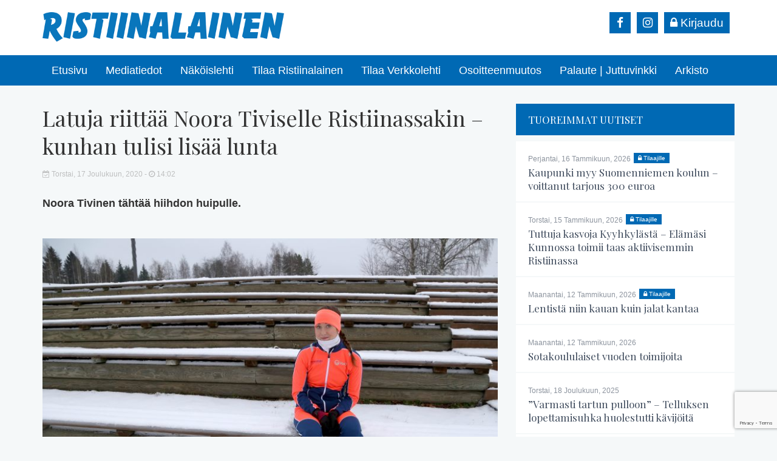

--- FILE ---
content_type: text/html; charset=UTF-8
request_url: https://www.ristiinalainen.fi/2020/12/17/latuja-riittaa-noora-tiviselle-ristiinassakin-kunhan-tulisi-lisaa-lunta/
body_size: 8634
content:
<!DOCTYPE html> <!--[if lt IE 7]><html class="no-js lt-ie9 lt-ie8 lt-ie7" lang="fi" xmlns:og="http://opengraphprotocol.org/schema/" xmlns:fb="http://www.facebook.com/2008/fbml"> <![endif]--> <!--[if IE 7]><html class="no-js lt-ie9 lt-ie8" lang="fi" xmlns:og="http://opengraphprotocol.org/schema/" xmlns:fb="http://www.facebook.com/2008/fbml"> <![endif]--> <!--[if IE 8]><html class="no-js lt-ie9" lang="fi" xmlns:og="http://opengraphprotocol.org/schema/" xmlns:fb="http://www.facebook.com/2008/fbml"> <![endif]--> <!--[if gt IE 8]><!--><html class="no-js" lang="fi" xmlns:og="http://opengraphprotocol.org/schema/" xmlns:fb="http://www.facebook.com/2008/fbml"> <!--<![endif]--><head><meta charset="UTF-8"><meta http-equiv="X-UA-Compatible" content="IE=edge"><meta name="viewport" content="width=device-width"><link rel="pingback" href="https://www.ristiinalainen.fi/xmlrpc.php"><link href="https://fonts.googleapis.com/css?family=Playfair+Display:400,700|Raleway:300,400,600" rel="stylesheet"><link rel="icon" type="image/png" href="/wp-content/uploads/2019/03/favicon.png" /><link media="all" href="https://www.ristiinalainen.fi/wp-content/cache/autoptimize/css/autoptimize_1ba334d6bc7b4d4c48379a6407a7aa92.css" rel="stylesheet"><link media="only screen and (max-width: 768px)" href="https://www.ristiinalainen.fi/wp-content/cache/autoptimize/css/autoptimize_6fe211f8bb15af76999ce9135805d7af.css" rel="stylesheet"><title>Latuja riittää Noora Tiviselle Ristiinassakin – kunhan tulisi lisää lunta | Ristiinalainen</title><link rel="canonical" href="https://www.ristiinalainen.fi/2020/12/17/latuja-riittaa-noora-tiviselle-ristiinassakin-kunhan-tulisi-lisaa-lunta/" /><meta name="description" content="Noora Tivinen t&auml;ht&auml;&auml; hiihdon huipulle. Lunta sataa hiljaiselle Ristiinan urheilukent&auml;lle, kun hiiht&auml;j&auml; Noora Tivinen lenkkeilee kent&auml;n laitaa." /><meta property="og:type" content="article" /><meta property="og:locale" content="fi_FI" /><meta property="og:site_name" content="Ristiinalainen" /><meta property="og:title" content="Latuja riittää Noora Tiviselle Ristiinassakin – kunhan tulisi lisää lunta | Ristiinalainen" /><meta property="og:description" content="Noora Tivinen t&auml;ht&auml;&auml; hiihdon huipulle. Lunta sataa hiljaiselle Ristiinan urheilukent&auml;lle, kun hiiht&auml;j&auml; Noora Tivinen lenkkeilee kent&auml;n laitaa. Kunhan lunta tulisi viel&auml; enemm&auml;n&#8230;" /><meta property="og:url" content="https://www.ristiinalainen.fi/2020/12/17/latuja-riittaa-noora-tiviselle-ristiinassakin-kunhan-tulisi-lisaa-lunta/" /><meta property="og:image" content="https://www.ristiinalainen.fi/wp-content/uploads/2020/12/NooraTivinenverkkoon-scaled.jpg" /><meta property="og:image:width" content="1600" /><meta property="og:image:height" content="1112" /><meta property="article:published_time" content="2020-12-17T11:00:13+00:00" /><meta property="article:modified_time" content="2020-12-18T08:50:27+00:00" /><meta name="twitter:card" content="summary_large_image" /><meta name="twitter:title" content="Latuja riittää Noora Tiviselle Ristiinassakin – kunhan tulisi lisää lunta | Ristiinalainen" /><meta name="twitter:description" content="Noora Tivinen t&auml;ht&auml;&auml; hiihdon huipulle. Lunta sataa hiljaiselle Ristiinan urheilukent&auml;lle, kun hiiht&auml;j&auml; Noora Tivinen lenkkeilee kent&auml;n laitaa. Kunhan lunta tulisi viel&auml; enemm&auml;n&#8230;" /><meta name="twitter:image" content="https://www.ristiinalainen.fi/wp-content/uploads/2020/12/NooraTivinenverkkoon-scaled.jpg" /> <script type="application/ld+json">{"@context":"https://schema.org","@graph":[{"@type":"WebSite","@id":"https://www.ristiinalainen.fi/#/schema/WebSite","url":"https://www.ristiinalainen.fi/","name":"Ristiinalainen","description":"Kätevästi verkossa","inLanguage":"fi","potentialAction":{"@type":"SearchAction","target":{"@type":"EntryPoint","urlTemplate":"https://www.ristiinalainen.fi/search/{search_term_string}/"},"query-input":"required name=search_term_string"},"publisher":{"@type":"Organization","@id":"https://www.ristiinalainen.fi/#/schema/Organization","name":"Ristiinalainen","url":"https://www.ristiinalainen.fi/"}},{"@type":"WebPage","@id":"https://www.ristiinalainen.fi/2020/12/17/latuja-riittaa-noora-tiviselle-ristiinassakin-kunhan-tulisi-lisaa-lunta/","url":"https://www.ristiinalainen.fi/2020/12/17/latuja-riittaa-noora-tiviselle-ristiinassakin-kunhan-tulisi-lisaa-lunta/","name":"Latuja riittää Noora Tiviselle Ristiinassakin – kunhan tulisi lisää lunta | Ristiinalainen","description":"Noora Tivinen t&auml;ht&auml;&auml; hiihdon huipulle. Lunta sataa hiljaiselle Ristiinan urheilukent&auml;lle, kun hiiht&auml;j&auml; Noora Tivinen lenkkeilee kent&auml;n laitaa.","inLanguage":"fi","isPartOf":{"@id":"https://www.ristiinalainen.fi/#/schema/WebSite"},"breadcrumb":{"@type":"BreadcrumbList","@id":"https://www.ristiinalainen.fi/#/schema/BreadcrumbList","itemListElement":[{"@type":"ListItem","position":1,"item":"https://www.ristiinalainen.fi/","name":"Ristiinalainen"},{"@type":"ListItem","position":2,"item":"https://www.ristiinalainen.fi/category/paikallinen/","name":"Kategoria: Paikallinen"},{"@type":"ListItem","position":3,"name":"Latuja riittää Noora Tiviselle Ristiinassakin – kunhan tulisi lisää lunta"}]},"potentialAction":{"@type":"ReadAction","target":"https://www.ristiinalainen.fi/2020/12/17/latuja-riittaa-noora-tiviselle-ristiinassakin-kunhan-tulisi-lisaa-lunta/"},"datePublished":"2020-12-17T11:00:13+00:00","dateModified":"2020-12-18T08:50:27+00:00","author":{"@type":"Person","@id":"https://www.ristiinalainen.fi/#/schema/Person/2564f6b14e51c9f77d5f475d01a77774","name":"elina"}}]}</script> <link rel='dns-prefetch' href='//static.addtoany.com' /><link rel="alternate" type="application/rss+xml" title="Ristiinalainen &raquo; syöte" href="https://www.ristiinalainen.fi/feed/" /><link rel="alternate" type="application/rss+xml" title="Ristiinalainen &raquo; kommenttien syöte" href="https://www.ristiinalainen.fi/comments/feed/" /><meta property="fb:admins" content="YOUR USER ID"/><meta property="og:title" content="Latuja riittää Noora Tiviselle Ristiinassakin – kunhan tulisi lisää lunta"/><meta property="og:type" content="article"/><meta property="og:url" content="https://www.ristiinalainen.fi/2020/12/17/latuja-riittaa-noora-tiviselle-ristiinassakin-kunhan-tulisi-lisaa-lunta/"/><meta property="og:site_name" content="Your Site NAME Goes HERE"/><meta property="og:image" content="https://www.ristiinalainen.fi/wp-content/uploads/2020/12/NooraTivinenverkkoon-1200x834.jpg"/> <script type="text/javascript" id="addtoany-core-js-before">window.a2a_config=window.a2a_config||{};a2a_config.callbacks=[];a2a_config.overlays=[];a2a_config.templates={};a2a_localize = {
	Share: "Share",
	Save: "Save",
	Subscribe: "Subscribe",
	Email: "Email",
	Bookmark: "Bookmark",
	ShowAll: "Show all",
	ShowLess: "Show less",
	FindServices: "Find service(s)",
	FindAnyServiceToAddTo: "Instantly find any service to add to",
	PoweredBy: "Powered by",
	ShareViaEmail: "Share via email",
	SubscribeViaEmail: "Subscribe via email",
	BookmarkInYourBrowser: "Bookmark in your browser",
	BookmarkInstructions: "Press Ctrl+D or \u2318+D to bookmark this page",
	AddToYourFavorites: "Add to your favorites",
	SendFromWebOrProgram: "Send from any email address or email program",
	EmailProgram: "Email program",
	More: "More&#8230;",
	ThanksForSharing: "Thanks for sharing!",
	ThanksForFollowing: "Thanks for following!"
};</script> <script type="text/javascript" defer src="https://static.addtoany.com/menu/page.js" id="addtoany-core-js"></script> <script type="text/javascript" src="https://www.ristiinalainen.fi/wp-includes/js/jquery/jquery.min.js?ver=3.7.1" id="jquery-core-js"></script> <script type="text/javascript" src="https://www.ristiinalainen.fi/wp-includes/js/jquery/jquery-migrate.min.js?ver=3.4.1" id="jquery-migrate-js"></script> <script type="text/javascript" defer src="https://www.ristiinalainen.fi/wp-content/plugins/add-to-any/addtoany.min.js?ver=1.1" id="addtoany-jquery-js"></script> <script type="text/javascript" src="https://www.ristiinalainen.fi/wp-content/plugins/woocommerce/assets/js/jquery-blockui/jquery.blockUI.min.js?ver=2.7.0-wc.9.9.5" id="jquery-blockui-js" defer="defer" data-wp-strategy="defer"></script> <script type="text/javascript" id="wc-add-to-cart-js-extra">var wc_add_to_cart_params = {"ajax_url":"\/wp-admin\/admin-ajax.php","wc_ajax_url":"\/?wc-ajax=%%endpoint%%","i18n_view_cart":"N\u00e4yt\u00e4 ostoskori","cart_url":"https:\/\/www.ristiinalainen.fi\/?page_id=3663","is_cart":"","cart_redirect_after_add":"no"};</script> <script type="text/javascript" src="https://www.ristiinalainen.fi/wp-content/plugins/woocommerce/assets/js/frontend/add-to-cart.min.js?ver=9.9.5" id="wc-add-to-cart-js" defer="defer" data-wp-strategy="defer"></script> <script type="text/javascript" src="https://www.ristiinalainen.fi/wp-content/plugins/woocommerce/assets/js/js-cookie/js.cookie.min.js?ver=2.1.4-wc.9.9.5" id="js-cookie-js" defer="defer" data-wp-strategy="defer"></script> <script type="text/javascript" id="woocommerce-js-extra">var woocommerce_params = {"ajax_url":"\/wp-admin\/admin-ajax.php","wc_ajax_url":"\/?wc-ajax=%%endpoint%%","i18n_password_show":"N\u00e4yt\u00e4 salasana","i18n_password_hide":"Piilota salasana"};</script> <script type="text/javascript" src="https://www.ristiinalainen.fi/wp-content/plugins/woocommerce/assets/js/frontend/woocommerce.min.js?ver=9.9.5" id="woocommerce-js" defer="defer" data-wp-strategy="defer"></script> <script type="text/javascript" src="https://www.ristiinalainen.fi/wp-content/themes/bootstrap-basic/js/vendor/modernizr.min.js?ver=3.3.1" id="modernizr-script-js"></script> <!--[if lt IE 9]> <script type="text/javascript" src="https://www.ristiinalainen.fi/wp-content/themes/bootstrap-basic/js/vendor/respond.min.js?ver=1.4.2" id="respond-script-js"></script> <![endif]--> <!--[if lte IE 9]> <script type="text/javascript" src="https://www.ristiinalainen.fi/wp-content/themes/bootstrap-basic/js/vendor/html5shiv.min.js?ver=3.7.3" id="html5-shiv-script-js"></script> <![endif]--><link rel="https://api.w.org/" href="https://www.ristiinalainen.fi/wp-json/" /><link rel="alternate" title="JSON" type="application/json" href="https://www.ristiinalainen.fi/wp-json/wp/v2/posts/2183" /><link rel="EditURI" type="application/rsd+xml" title="RSD" href="https://www.ristiinalainen.fi/xmlrpc.php?rsd" /><link rel="alternate" title="oEmbed (JSON)" type="application/json+oembed" href="https://www.ristiinalainen.fi/wp-json/oembed/1.0/embed?url=https%3A%2F%2Fwww.ristiinalainen.fi%2F2020%2F12%2F17%2Flatuja-riittaa-noora-tiviselle-ristiinassakin-kunhan-tulisi-lisaa-lunta%2F" /><link rel="alternate" title="oEmbed (XML)" type="text/xml+oembed" href="https://www.ristiinalainen.fi/wp-json/oembed/1.0/embed?url=https%3A%2F%2Fwww.ristiinalainen.fi%2F2020%2F12%2F17%2Flatuja-riittaa-noora-tiviselle-ristiinassakin-kunhan-tulisi-lisaa-lunta%2F&#038;format=xml" /> <noscript><style>.woocommerce-product-gallery{ opacity: 1 !important; }</style></noscript>  <script async src="https://www.googletagmanager.com/gtag/js?id=UA-134450231-25"></script> <script>window.dataLayer = window.dataLayer || [];
  function gtag(){dataLayer.push(arguments);}
  gtag('js', new Date());

  gtag('config', 'UA-134450231-25');</script> </head> <!--[if lt IE 8]><p class="ancient-browser-alert">You are using an <strong>outdated</strong> browser. Please <a href="http://browsehappy.com/" target="_blank">upgrade your browser</a>.</p> <![endif]--><body data-rsssl=1 class="wp-singular post-template-default single single-post postid-2183 single-format-standard wp-theme-bootstrap-basic theme-bootstrap-basic woocommerce-no-js"><div id="fb-root"></div> <script async defer crossorigin="anonymous" src="https://connect.facebook.net/fi_FI/sdk.js#xfbml=1&version=v6.0&appId=357068638066140&autoLogAppEvents=1"></script> <div class="top"><div class="container"><div class="logo-box"> <a href="https://www.ristiinalainen.fi/" title="Ristiinalainen" rel="home"><img src="/wp-content/uploads/2020/11/Ristiinalainen_uusittu-logo.png" alt="ristiinalainen" class="logo-img"></a></div><div class="top-navi"><div class="extra-buttons"> <a href="https://www.facebook.com/ristiinalainen/" target="_BLANK" rel="noopener noreferrer" class="some-link"><i class="fa fa-facebook-f"></i></a> <a href="https://www.instagram.com/ristiinalainen/" target="_BLANK" rel="noopener noreferrer" class="some-link"><i class="fa fa-instagram"></i></a> <a href="/nakoislehti" rel="noopener noreferrer" class="some-text-link"><i class="fa fa-lock"></i> Kirjaudu</a></div></div></div></div><div class="main-navigation"><div class="container"><nav class="navbar navbar-inverse" role="navigation"><div class="navbar-header"> <button type="button" class="navbar-toggle" data-toggle="collapse" data-target=".navbar-primary-collapse"> <span class="sr-only">Toggle navigation</span> <span class="icon-bar"></span> <span class="icon-bar"></span> <span class="icon-bar"></span> </button></div><div class="collapse navbar-collapse navbar-primary-collapse"><ul id="menu-menu" class="nav navbar-nav"><li id="menu-item-7" class="menu-item menu-item-type-post_type menu-item-object-page menu-item-home menu-item-7"><a href="https://www.ristiinalainen.fi/">Etusivu</a></li><li id="menu-item-6456" class="menu-item menu-item-type-custom menu-item-object-custom menu-item-6456"><a href="https://www.ristiinalainen.fi/wp-content/uploads/2026/01/RIST-Mediakortti-2026.pdf">Mediatiedot</a></li><li id="menu-item-616" class="menu-item menu-item-type-post_type menu-item-object-page menu-item-616"><a href="https://www.ristiinalainen.fi/nakoislehti/">Näköislehti</a></li><li id="menu-item-990" class="menu-item menu-item-type-post_type menu-item-object-page menu-item-990"><a href="https://www.ristiinalainen.fi/tilaa-ristiinalainen/">Tilaa Ristiinalainen</a></li><li id="menu-item-36" class="menu-item menu-item-type-post_type menu-item-object-page menu-item-36"><a href="https://www.ristiinalainen.fi/tilaa-verkkolehti/">Tilaa Verkkolehti</a></li><li id="menu-item-39" class="menu-item menu-item-type-post_type menu-item-object-page menu-item-39"><a href="https://www.ristiinalainen.fi/osoitteenmuutos/">Osoitteenmuutos</a></li><li id="menu-item-1008" class="menu-item menu-item-type-post_type menu-item-object-page menu-item-1008"><a href="https://www.ristiinalainen.fi/palaute-juttuvinkki/">Palaute | Juttuvinkki</a></li><li id="menu-item-42" class="menu-item menu-item-type-post_type menu-item-object-page current_page_parent menu-item-42"><a href="https://www.ristiinalainen.fi/arkisto/">Arkisto</a></li></ul></div></nav></div></div><div class="top-bar"><div class="container"></div></div><div class="container page-container"><div id="content" class="row row-with-vspace site-content"><div class="col-sm-8 content-area" id="main-column"><main id="main" class="site-main single-post-body" role="main"><article id="post-2183" class="post-2183 post type-post status-publish format-standard has-post-thumbnail hentry category-paikallinen"><header class="entry-header"><h1 class="entry-title">Latuja riittää Noora Tiviselle Ristiinassakin – kunhan tulisi lisää lunta</h1><div class="entry-meta"> <span class="post-pvm"><i class="fa fa-calendar-check-o" aria-hidden="true"></i> torstai, 17 joulukuun, 2020 - <i class="fa fa-clock-o" aria-hidden="true"></i> 14:02</span></div></header> <br><div class="entry-content"><p><strong>Noora Tivinen tähtää hiihdon huipulle. </strong></p><p>&nbsp;</p><figure id="attachment_2184" aria-describedby="caption-attachment-2184" style="width: 768px" class="wp-caption alignnone"><img fetchpriority="high" decoding="async" class="size-medium wp-image-2184" src="https://www.ristiinalainen.fi/wp-content/uploads/2020/12/NooraTivinenverkkoon-768x534.jpg" alt="" width="768" height="534" srcset="https://www.ristiinalainen.fi/wp-content/uploads/2020/12/NooraTivinenverkkoon-768x534.jpg 768w, https://www.ristiinalainen.fi/wp-content/uploads/2020/12/NooraTivinenverkkoon-1200x834.jpg 1200w, https://www.ristiinalainen.fi/wp-content/uploads/2020/12/NooraTivinenverkkoon-1536x1068.jpg 1536w, https://www.ristiinalainen.fi/wp-content/uploads/2020/12/NooraTivinenverkkoon-2048x1423.jpg 2048w, https://www.ristiinalainen.fi/wp-content/uploads/2020/12/NooraTivinenverkkoon-scaled.jpg 1600w" sizes="(max-width: 768px) 100vw, 768px" /><figcaption id="caption-attachment-2184" class="wp-caption-text">Noora Tivinen miettii, että hiihtoon pitää todellakin olla paloa, koska treenit tehdään yksin ja Suomessa lähinnä pimeydessä.</figcaption></figure><p>&nbsp;</p><p>Lunta sataa hiljaiselle Ristiinan urheilukentälle, kun hiihtäjä <strong>Noora Tivinen</strong> lenkkeilee kentän laitaa. Kunhan lunta tulisi vielä enemmän, monipuolistuisi täysillä hiihtoon satsaavan nuoren naisen harjoittelupaikat.</p><p>– Ristiinassa on todella hyvät harjoitusmahdollisuudet, kun kaikki on lähellä. Tämä kenttä on ihan kodin lähellä, Kuntokartanolla sali ja latujakin olisi kaksin kappalein, kunhan saisi lunta.</p><p>Lumen perässä Tivinen kulkee nyt Rantakylään ensilumenladulle. Hän kertoo, että treenit vaihtelevat mutta joskus hän hiihtää tuolla lyhyellä ladulla kahdesta kolmeen tuntia.</p><p>– Siinä saa aika monta kierrosta kiertää! Mutta pääasia, että pääsee hiihtämään, Tivinen nauraa.</p><p>Tällä hetkellä ensilumenladulta on mäet karsittu pois, joten se on kilpahiihtäjälle vähän helppo.</p><p>Kovempia latuja Tivinen käy hiihtämässä Vuokatissa, jossa on lukiossa edelleen myös <strong>Sofia</strong>-sisko.</p><p>– Siellä on toinen asunto, eli Vuokatissa tulee leireiltyä. Päätukikohta on minulla nyt Ristiinassa.</p><p>&nbsp;</p><p>Tivinen täyttää tammikuussa 22 vuotta. Vuokatissa suoritetun lukion jälkeen hän päätti katsoa, mihin asti hiihto vie.</p><p>– Tähtäin on mahdollisimman pitkällä, eli jos kohta mahtuisi maajoukkueeseen. Olin nuorten maajoukkueessa 2017, mutta tipahdin sieltä loukkaantumisten takia pois. Toiveet on korkealla, että nyt kulkee – ja siltä myös näyttää.</p><p>Keväällä Tivisen valmentajaksi vaihtui naisten maajoukkuettakin valmentanut <strong>Ilkka Jarva</strong>. Vaihdos on tehnyt hyvää.</p><p>– Kesällä tein enemmän treeniä kuin aiemmin. Mutta oli myös pieniä vastoinkäymisiä, eli polvet ja selkä olivat kipeinä. Mutta niistä kun selvittiin ja kisakausi alkoi, niin se alkoi hyvin.</p><p>Marraskuussa Tivinen hiihti Suomen cupin avauksessa Vuokatissa uransa parhaan sprintin. Sijoitus oli 20.</p><p>– Siitä se kisakausi kunnolla alkoi. Ja siihen myös päättyi. Nyt on korona siis taas perunut kaikki kilpailut viime viikoilta.</p><p>&nbsp;</p><p>Tivistä viehättää hiihdossa lajin haastavuus ja toisaalta askeettisuuskin.</p><p>– Kyllä siinä pitää paloa touhuun olla, kun pääasiassa treenataan yksin pimeään vuoden aikaan, hän naurahtaa.</p><p>Valmentajat ovat sanoneet, että Tivisellä on lahjoja lajiin.</p><p>– Kunhan saadaan ominaisuudet esille, niin lähtee, Tivinen kertaa valmentajan viestin.</p><p>Koronatilanne on hankaloittanut urheilijoiden harjoittelua myös niin, että on hankalaa tietää, mihin tähtää kuntoaan, kun kisakalenterit muuttuvat.</p><p>– Kisakaudella on tärkeää virittää kuntoa sitä tiettyä päätavoitetta kohti. Nyt se on Vuokatin SM-kisoissa, joiden pitäisi olla tammikuun puolivälissä. Nuoremmilla, eli esimerkiksi siskollani, kisat jo siirrettiin tammikuulta helmikuulle.</p><p>Mutta sitä ennen ehtii vielä monta yksinäistä harjoitusta. Haastattelun lopuksi Tivinen jatkaa kevyellä askeleella jatkamaan lenkkiä.</p><p><strong>Elina Alanne</strong></p><div class="addtoany_share_save_container addtoany_content addtoany_content_bottom"><div class="a2a_kit a2a_kit_size_32 addtoany_list" data-a2a-url="https://www.ristiinalainen.fi/2020/12/17/latuja-riittaa-noora-tiviselle-ristiinassakin-kunhan-tulisi-lisaa-lunta/" data-a2a-title="Latuja riittää Noora Tiviselle Ristiinassakin – kunhan tulisi lisää lunta"><a class="a2a_button_facebook" href="https://www.addtoany.com/add_to/facebook?linkurl=https%3A%2F%2Fwww.ristiinalainen.fi%2F2020%2F12%2F17%2Flatuja-riittaa-noora-tiviselle-ristiinassakin-kunhan-tulisi-lisaa-lunta%2F&amp;linkname=Latuja%20riitt%C3%A4%C3%A4%20Noora%20Tiviselle%20Ristiinassakin%20%E2%80%93%20kunhan%20tulisi%20lis%C3%A4%C3%A4%20lunta" title="Facebook" rel="nofollow noopener" target="_blank"></a><a class="a2a_button_twitter" href="https://www.addtoany.com/add_to/twitter?linkurl=https%3A%2F%2Fwww.ristiinalainen.fi%2F2020%2F12%2F17%2Flatuja-riittaa-noora-tiviselle-ristiinassakin-kunhan-tulisi-lisaa-lunta%2F&amp;linkname=Latuja%20riitt%C3%A4%C3%A4%20Noora%20Tiviselle%20Ristiinassakin%20%E2%80%93%20kunhan%20tulisi%20lis%C3%A4%C3%A4%20lunta" title="Twitter" rel="nofollow noopener" target="_blank"></a><a class="a2a_button_facebook_messenger" href="https://www.addtoany.com/add_to/facebook_messenger?linkurl=https%3A%2F%2Fwww.ristiinalainen.fi%2F2020%2F12%2F17%2Flatuja-riittaa-noora-tiviselle-ristiinassakin-kunhan-tulisi-lisaa-lunta%2F&amp;linkname=Latuja%20riitt%C3%A4%C3%A4%20Noora%20Tiviselle%20Ristiinassakin%20%E2%80%93%20kunhan%20tulisi%20lis%C3%A4%C3%A4%20lunta" title="Messenger" rel="nofollow noopener" target="_blank"></a><a class="a2a_button_email" href="https://www.addtoany.com/add_to/email?linkurl=https%3A%2F%2Fwww.ristiinalainen.fi%2F2020%2F12%2F17%2Flatuja-riittaa-noora-tiviselle-ristiinassakin-kunhan-tulisi-lisaa-lunta%2F&amp;linkname=Latuja%20riitt%C3%A4%C3%A4%20Noora%20Tiviselle%20Ristiinassakin%20%E2%80%93%20kunhan%20tulisi%20lis%C3%A4%C3%A4%20lunta" title="Email" rel="nofollow noopener" target="_blank"></a></div></div><div class="clearfix"></div></div><footer class="entry-meta"></footer></article></main></div><div class="col-sm-4"><h2 class="post-navi-otsikko">Tuoreimmat Uutiset</h2> <a href="https://www.ristiinalainen.fi/2026/01/16/kaupunki-myy-suomenniemen-koulun-voittanut-tarjous-300-euroa/" rel="bookmark" class="post-navi-link"> <span class="post-pvm">perjantai, 16 tammikuun, 2026</span> <span class='navi-tilaajille_icon'><i class='fa fa-lock' aria-hidden='true'></i> Tilaajille</span><h2 >Kaupunki myy Suomenniemen koulun – voittanut tarjous 300 euroa</h2></a> <a href="https://www.ristiinalainen.fi/2026/01/15/tuttuja-kasvoja-kyyhkylasta-elamasi-kunnossa-toimii-taas-aktiivisemmin-ristiinassa/" rel="bookmark" class="post-navi-link"> <span class="post-pvm">torstai, 15 tammikuun, 2026</span> <span class='navi-tilaajille_icon'><i class='fa fa-lock' aria-hidden='true'></i> Tilaajille</span><h2 >Tuttuja kasvoja Kyyhkylästä – Elämäsi Kunnossa toimii taas aktiivisemmin Ristiinassa</h2></a> <a href="https://www.ristiinalainen.fi/2026/01/12/lentista-niin-kauan-kuin-jalat-kantaa/" rel="bookmark" class="post-navi-link"> <span class="post-pvm">maanantai, 12 tammikuun, 2026</span> <span class='navi-tilaajille_icon'><i class='fa fa-lock' aria-hidden='true'></i> Tilaajille</span><h2 >Lentistä niin kauan kuin jalat kantaa</h2></a> <a href="https://www.ristiinalainen.fi/2026/01/12/sotakoululaiset-vuoden-toimijoita/" rel="bookmark" class="post-navi-link"> <span class="post-pvm">maanantai, 12 tammikuun, 2026</span><h2 >Sotakoululaiset vuoden toimijoita</h2></a> <a href="https://www.ristiinalainen.fi/2025/12/18/varmasti-tartun-pulloon-telluksen-lopettamisuhka-huolestutti-kavijoita/" rel="bookmark" class="post-navi-link"> <span class="post-pvm">torstai, 18 joulukuun, 2025</span><h2 >”Varmasti tartun pulloon” – Telluksen lopettamisuhka huolestutti kävijöitä</h2></a> <a href="https://www.ristiinalainen.fi/2025/12/18/someen-era-assat-on-vuoden-eraseura/" rel="bookmark" class="post-navi-link"> <span class="post-pvm">torstai, 18 joulukuun, 2025</span><h2 >Someen Erä-Ässät on Vuoden eräseura</h2></a> <a href="https://www.ristiinalainen.fi/2025/12/18/vuokranantajalla-pitaa-olla-kykya-muuntautua/" rel="bookmark" class="post-navi-link"> <span class="post-pvm">torstai, 18 joulukuun, 2025</span> <span class='navi-tilaajille_icon'><i class='fa fa-lock' aria-hidden='true'></i> Tilaajille</span><h2 >”Vuokranantajalla pitää olla kykyä muuntautua”</h2></a> <a href="https://www.ristiinalainen.fi/2025/12/17/jokainen-haluaa-tulla-nahdyksi/" rel="bookmark" class="post-navi-link"> <span class="post-pvm">keskiviikko, 17 joulukuun, 2025</span> <span class='navi-tilaajille_icon'><i class='fa fa-lock' aria-hidden='true'></i> Tilaajille</span><h2 >”Jokainen haluaa tulla nähdyksi”</h2></a> <a href="https://www.ristiinalainen.fi/2025/12/11/paineviemari-uusitaan-kiireellisesti/" rel="bookmark" class="post-navi-link"> <span class="post-pvm">torstai, 11 joulukuun, 2025</span> <span class='navi-tilaajille_icon'><i class='fa fa-lock' aria-hidden='true'></i> Tilaajille</span><h2 >Paineviemäri uusitaan kiireellisesti</h2></a> <a href="https://www.ristiinalainen.fi/2025/12/09/astuvansalmen-kalliomaalaukset-on-nyt-lunastettu-valtiolle/" rel="bookmark" class="post-navi-link"> <span class="post-pvm">tiistai, 9 joulukuun, 2025</span><h2 >Astuvansalmen kalliomaalaukset on nyt lunastettu valtiolle</h2></a> <a href="https://www.ristiinalainen.fi/2025/12/04/aikuisena-opiskellessa-loytyi-oma-intohimo/" rel="bookmark" class="post-navi-link"> <span class="post-pvm">torstai, 4 joulukuun, 2025</span> <span class='navi-tilaajille_icon'><i class='fa fa-lock' aria-hidden='true'></i> Tilaajille</span><h2 >Aikuisena opiskellessa löytyi oma intohimo</h2></a> <a href="https://www.ristiinalainen.fi/2025/12/04/niko-takala-puumalan-elinkeinokehittajaksi/" rel="bookmark" class="post-navi-link"> <span class="post-pvm">torstai, 4 joulukuun, 2025</span><h2 >Niko Takala Puumalan elinkeinokehittäjäksi</h2></a> <a href="https://www.ristiinalainen.fi/2025/12/04/kati-jatkaa-silmukkaa-haave-muuttui-todeksi/" rel="bookmark" class="post-navi-link"> <span class="post-pvm">torstai, 4 joulukuun, 2025</span> <span class='navi-tilaajille_icon'><i class='fa fa-lock' aria-hidden='true'></i> Tilaajille</span><h2 >Kati jatkaa Silmukkaa – haave muuttui todeksi</h2></a> <a href="https://www.ristiinalainen.fi/2025/12/04/laivoille-uusi-laituri-kallioniemeen/" rel="bookmark" class="post-navi-link"> <span class="post-pvm">torstai, 4 joulukuun, 2025</span> <span class='navi-tilaajille_icon'><i class='fa fa-lock' aria-hidden='true'></i> Tilaajille</span><h2 >Laivoille uusi laituri Kallioniemeen</h2></a> <a href="https://www.ristiinalainen.fi/2025/12/02/suur-savo-luopui-tankkausasemasta/" rel="bookmark" class="post-navi-link"> <span class="post-pvm">tiistai, 2 joulukuun, 2025</span> <span class='navi-tilaajille_icon'><i class='fa fa-lock' aria-hidden='true'></i> Tilaajille</span><h2 >Suur-Savo luopui tankkausasemasta</h2></a> <a href="https://www.ristiinalainen.fi/2025/11/27/joulun-rauhaa-soi-taas-ristiinassakin/" rel="bookmark" class="post-navi-link"> <span class="post-pvm">torstai, 27 marraskuun, 2025</span><h2 >Joulun Rauhaa soi taas Ristiinassakin</h2></a> <a href="https://www.ristiinalainen.fi/2025/11/27/lisaa-tanssia-mikkeliin-makelainen-haluaa-tuoda-taidetta-itaan/" rel="bookmark" class="post-navi-link"> <span class="post-pvm">torstai, 27 marraskuun, 2025</span> <span class='navi-tilaajille_icon'><i class='fa fa-lock' aria-hidden='true'></i> Tilaajille</span><h2 >Lisää tanssia Mikkeliin  – Mäkeläinen haluaa tuoda taidetta itään</h2></a> <a href="https://www.ristiinalainen.fi/2025/11/27/kirjailijaksi-ei-synnyta-vaan-tullaan-elamalla/" rel="bookmark" class="post-navi-link"> <span class="post-pvm">torstai, 27 marraskuun, 2025</span> <span class='navi-tilaajille_icon'><i class='fa fa-lock' aria-hidden='true'></i> Tilaajille</span><h2 >&#8221;Kirjailijaksi ei synnytä vaan tullaan elämällä&#8221;</h2></a> <a href="https://www.ristiinalainen.fi/2025/11/21/pilvi-makelaiselle-nuoren-mikkelilaisen-taiteilijan-apuraha/" rel="bookmark" class="post-navi-link"> <span class="post-pvm">perjantai, 21 marraskuun, 2025</span><h2 >Pilvi Mäkeläiselle nuoren mikkeliläisen taiteilijan apuraha</h2></a> <a href="https://www.ristiinalainen.fi/2025/11/20/oikaisu-paivatoiminta-on-saarelma-rakennuksessa/" rel="bookmark" class="post-navi-link"> <span class="post-pvm">torstai, 20 marraskuun, 2025</span><h2 >Oikaisu: Päivätoiminta on Saarelma-rakennuksessa</h2></a> <a href="arkisto" class="arkisto-btn">ARKISTO</a></div></div></div><footer class="site-footer" role="contentinfo"><div class="container footer-container"><div id="footer-row" class="row"><div class="col-md-4 footer-left"><div id="text-3" class="widget widget_text"><div class="textwidget"><h3>Yhteystiedot</h3><div><strong>Toimittaja / juttuvinkit</strong><br /> toimitus@haumedia.fi</div><div>p. 0440 211 290</div><div>Brahentie 34, 52300 Ristiina</div><div>(avoinna sopimuksen mukaan)</div><div></div><div><strong>Asiakaspalvelu (osoitteenmuutokset, tilaukset, laskutus ym.)</strong></div><div>asiakaspalvelu@haumedia.fi</div><div>p. 0440 211 841</div><div></div><div><strong>Päätoimittaja</strong><br /> Elina Alanne<br /> p. 0440 211 290<br /> elina.alanne@haumedia.fi</div><div></div><div><strong>Ilmoitus-/ mediamyynti</strong></div><div>Mika Leppäaho</div><div>p. 0440 211 285</div><div>myynti@haumedia.fi</div><div></div></div></div></div><div class="col-md-4 footer-center"><div id="text-2" class="widget widget_text"><div class="textwidget"><h3>Kustantaja/julkaisija</h3><p>• Haumedia Oy</p><p>• Paino: Lehtisepät Oy, Varkaus</p><p>• Jakelu: Posti Jakelu Oy</p><p>Jakeluhäiriöt:</p><p>p. 0100 5445 (ma-pe 8-18, la 9-16)</p></div></div><div id="custom_html-2" class="widget_text widget widget_custom_html"><div class="textwidget custom-html-widget"> <a href="https://www.facebook.com/ristiinalainen/" target="_BLANK" rel="noopener noreferrer" class="some-link"><i class="fa fa-facebook-f"></i></a> <a href="https://www.instagram.com/ristiinalainen/" target="_BLANK" rel="noopener noreferrer" class="some-link"><i class="fa fa-instagram"></i></a></div></div></div><div class="col-md-4 footer-right"><div id="text-4" class="widget widget_text"><div class="textwidget"><h3>Tilausmaksut</h3><p>• Kestotilaus printti+digi 99,50 €<br /> • Määräaikainen yksi (1) vuosi 109,50 €<br /> • Kausitilaus 4 kk, 42,00 €</p><p>Ulkomaan tilaukset tapauskohtaisesti.</p><p>• DIGITILAUS (näköislehti ja verkkosisällöt) kestotilauksena 63,50 e / vuosi, määräaikaisena 73,50 e / vuosi</p><p>• Tilaushinnat sisältävät alv 10%.</p><p>• Digitunnukset paperilehden tilaajalle maksutta! (koskee samassa taloudessa asuvia)<br /> • Paperilaskuihin 3,50 e:n maksutapalisä, e-lasku ja sähköpostilasku maksutta</p></div></div></div></div></div><div class="copyright"><div class="container"> © Copyright 2013-2019   Ristiinalainen   ||   Web-nikkarointi: Verkkoverstas</div></div></footer>  <script type="speculationrules">{"prefetch":[{"source":"document","where":{"and":[{"href_matches":"\/*"},{"not":{"href_matches":["\/wp-*.php","\/wp-admin\/*","\/wp-content\/uploads\/*","\/wp-content\/*","\/wp-content\/plugins\/*","\/wp-content\/themes\/bootstrap-basic\/*","\/*\\?(.+)"]}},{"not":{"selector_matches":"a[rel~=\"nofollow\"]"}},{"not":{"selector_matches":".no-prefetch, .no-prefetch a"}}]},"eagerness":"conservative"}]}</script> <script type='text/javascript'>(function () {
			var c = document.body.className;
			c = c.replace(/woocommerce-no-js/, 'woocommerce-js');
			document.body.className = c;
		})();</script> <script type="text/javascript" src="https://www.ristiinalainen.fi/wp-includes/js/dist/hooks.min.js?ver=4d63a3d491d11ffd8ac6" id="wp-hooks-js"></script> <script type="text/javascript" src="https://www.ristiinalainen.fi/wp-includes/js/dist/i18n.min.js?ver=5e580eb46a90c2b997e6" id="wp-i18n-js"></script> <script type="text/javascript" id="wp-i18n-js-after">wp.i18n.setLocaleData( { 'text direction\u0004ltr': [ 'ltr' ] } );</script> <script type="text/javascript" src="https://www.ristiinalainen.fi/wp-content/plugins/contact-form-7/includes/swv/js/index.js?ver=6.1.1" id="swv-js"></script> <script type="text/javascript" id="contact-form-7-js-before">var wpcf7 = {
    "api": {
        "root": "https:\/\/www.ristiinalainen.fi\/wp-json\/",
        "namespace": "contact-form-7\/v1"
    }
};</script> <script type="text/javascript" src="https://www.ristiinalainen.fi/wp-content/plugins/contact-form-7/includes/js/index.js?ver=6.1.1" id="contact-form-7-js"></script> <script type="text/javascript" src="https://www.ristiinalainen.fi/wp-content/themes/bootstrap-basic/js/vendor/bootstrap.min.js?ver=3.3.7" id="bootstrap-script-js"></script> <script type="text/javascript" src="https://www.ristiinalainen.fi/wp-content/themes/bootstrap-basic/js/main.js?ver=6.8.3" id="main-script-js"></script> <script type="text/javascript" src="https://www.ristiinalainen.fi/wp-content/plugins/woocommerce/assets/js/sourcebuster/sourcebuster.min.js?ver=9.9.5" id="sourcebuster-js-js"></script> <script type="text/javascript" id="wc-order-attribution-js-extra">var wc_order_attribution = {"params":{"lifetime":1.0000000000000000818030539140313095458623138256371021270751953125e-5,"session":30,"base64":false,"ajaxurl":"https:\/\/www.ristiinalainen.fi\/wp-admin\/admin-ajax.php","prefix":"wc_order_attribution_","allowTracking":true},"fields":{"source_type":"current.typ","referrer":"current_add.rf","utm_campaign":"current.cmp","utm_source":"current.src","utm_medium":"current.mdm","utm_content":"current.cnt","utm_id":"current.id","utm_term":"current.trm","utm_source_platform":"current.plt","utm_creative_format":"current.fmt","utm_marketing_tactic":"current.tct","session_entry":"current_add.ep","session_start_time":"current_add.fd","session_pages":"session.pgs","session_count":"udata.vst","user_agent":"udata.uag"}};</script> <script type="text/javascript" src="https://www.ristiinalainen.fi/wp-content/plugins/woocommerce/assets/js/frontend/order-attribution.min.js?ver=9.9.5" id="wc-order-attribution-js"></script> <script type="text/javascript" src="https://www.google.com/recaptcha/api.js?render=6Lf3cswZAAAAAGtTwp-iGbs-0lHhGnDvw5dUxVD2&amp;ver=3.0" id="google-recaptcha-js"></script> <script type="text/javascript" src="https://www.ristiinalainen.fi/wp-includes/js/dist/vendor/wp-polyfill.min.js?ver=3.15.0" id="wp-polyfill-js"></script> <script type="text/javascript" id="wpcf7-recaptcha-js-before">var wpcf7_recaptcha = {
    "sitekey": "6Lf3cswZAAAAAGtTwp-iGbs-0lHhGnDvw5dUxVD2",
    "actions": {
        "homepage": "homepage",
        "contactform": "contactform"
    }
};</script> <script type="text/javascript" src="https://www.ristiinalainen.fi/wp-content/plugins/contact-form-7/modules/recaptcha/index.js?ver=6.1.1" id="wpcf7-recaptcha-js"></script> </body></html>

--- FILE ---
content_type: text/html; charset=utf-8
request_url: https://www.google.com/recaptcha/api2/anchor?ar=1&k=6Lf3cswZAAAAAGtTwp-iGbs-0lHhGnDvw5dUxVD2&co=aHR0cHM6Ly93d3cucmlzdGlpbmFsYWluZW4uZmk6NDQz&hl=en&v=PoyoqOPhxBO7pBk68S4YbpHZ&size=invisible&anchor-ms=20000&execute-ms=30000&cb=5q9pdwohniq9
body_size: 48915
content:
<!DOCTYPE HTML><html dir="ltr" lang="en"><head><meta http-equiv="Content-Type" content="text/html; charset=UTF-8">
<meta http-equiv="X-UA-Compatible" content="IE=edge">
<title>reCAPTCHA</title>
<style type="text/css">
/* cyrillic-ext */
@font-face {
  font-family: 'Roboto';
  font-style: normal;
  font-weight: 400;
  font-stretch: 100%;
  src: url(//fonts.gstatic.com/s/roboto/v48/KFO7CnqEu92Fr1ME7kSn66aGLdTylUAMa3GUBHMdazTgWw.woff2) format('woff2');
  unicode-range: U+0460-052F, U+1C80-1C8A, U+20B4, U+2DE0-2DFF, U+A640-A69F, U+FE2E-FE2F;
}
/* cyrillic */
@font-face {
  font-family: 'Roboto';
  font-style: normal;
  font-weight: 400;
  font-stretch: 100%;
  src: url(//fonts.gstatic.com/s/roboto/v48/KFO7CnqEu92Fr1ME7kSn66aGLdTylUAMa3iUBHMdazTgWw.woff2) format('woff2');
  unicode-range: U+0301, U+0400-045F, U+0490-0491, U+04B0-04B1, U+2116;
}
/* greek-ext */
@font-face {
  font-family: 'Roboto';
  font-style: normal;
  font-weight: 400;
  font-stretch: 100%;
  src: url(//fonts.gstatic.com/s/roboto/v48/KFO7CnqEu92Fr1ME7kSn66aGLdTylUAMa3CUBHMdazTgWw.woff2) format('woff2');
  unicode-range: U+1F00-1FFF;
}
/* greek */
@font-face {
  font-family: 'Roboto';
  font-style: normal;
  font-weight: 400;
  font-stretch: 100%;
  src: url(//fonts.gstatic.com/s/roboto/v48/KFO7CnqEu92Fr1ME7kSn66aGLdTylUAMa3-UBHMdazTgWw.woff2) format('woff2');
  unicode-range: U+0370-0377, U+037A-037F, U+0384-038A, U+038C, U+038E-03A1, U+03A3-03FF;
}
/* math */
@font-face {
  font-family: 'Roboto';
  font-style: normal;
  font-weight: 400;
  font-stretch: 100%;
  src: url(//fonts.gstatic.com/s/roboto/v48/KFO7CnqEu92Fr1ME7kSn66aGLdTylUAMawCUBHMdazTgWw.woff2) format('woff2');
  unicode-range: U+0302-0303, U+0305, U+0307-0308, U+0310, U+0312, U+0315, U+031A, U+0326-0327, U+032C, U+032F-0330, U+0332-0333, U+0338, U+033A, U+0346, U+034D, U+0391-03A1, U+03A3-03A9, U+03B1-03C9, U+03D1, U+03D5-03D6, U+03F0-03F1, U+03F4-03F5, U+2016-2017, U+2034-2038, U+203C, U+2040, U+2043, U+2047, U+2050, U+2057, U+205F, U+2070-2071, U+2074-208E, U+2090-209C, U+20D0-20DC, U+20E1, U+20E5-20EF, U+2100-2112, U+2114-2115, U+2117-2121, U+2123-214F, U+2190, U+2192, U+2194-21AE, U+21B0-21E5, U+21F1-21F2, U+21F4-2211, U+2213-2214, U+2216-22FF, U+2308-230B, U+2310, U+2319, U+231C-2321, U+2336-237A, U+237C, U+2395, U+239B-23B7, U+23D0, U+23DC-23E1, U+2474-2475, U+25AF, U+25B3, U+25B7, U+25BD, U+25C1, U+25CA, U+25CC, U+25FB, U+266D-266F, U+27C0-27FF, U+2900-2AFF, U+2B0E-2B11, U+2B30-2B4C, U+2BFE, U+3030, U+FF5B, U+FF5D, U+1D400-1D7FF, U+1EE00-1EEFF;
}
/* symbols */
@font-face {
  font-family: 'Roboto';
  font-style: normal;
  font-weight: 400;
  font-stretch: 100%;
  src: url(//fonts.gstatic.com/s/roboto/v48/KFO7CnqEu92Fr1ME7kSn66aGLdTylUAMaxKUBHMdazTgWw.woff2) format('woff2');
  unicode-range: U+0001-000C, U+000E-001F, U+007F-009F, U+20DD-20E0, U+20E2-20E4, U+2150-218F, U+2190, U+2192, U+2194-2199, U+21AF, U+21E6-21F0, U+21F3, U+2218-2219, U+2299, U+22C4-22C6, U+2300-243F, U+2440-244A, U+2460-24FF, U+25A0-27BF, U+2800-28FF, U+2921-2922, U+2981, U+29BF, U+29EB, U+2B00-2BFF, U+4DC0-4DFF, U+FFF9-FFFB, U+10140-1018E, U+10190-1019C, U+101A0, U+101D0-101FD, U+102E0-102FB, U+10E60-10E7E, U+1D2C0-1D2D3, U+1D2E0-1D37F, U+1F000-1F0FF, U+1F100-1F1AD, U+1F1E6-1F1FF, U+1F30D-1F30F, U+1F315, U+1F31C, U+1F31E, U+1F320-1F32C, U+1F336, U+1F378, U+1F37D, U+1F382, U+1F393-1F39F, U+1F3A7-1F3A8, U+1F3AC-1F3AF, U+1F3C2, U+1F3C4-1F3C6, U+1F3CA-1F3CE, U+1F3D4-1F3E0, U+1F3ED, U+1F3F1-1F3F3, U+1F3F5-1F3F7, U+1F408, U+1F415, U+1F41F, U+1F426, U+1F43F, U+1F441-1F442, U+1F444, U+1F446-1F449, U+1F44C-1F44E, U+1F453, U+1F46A, U+1F47D, U+1F4A3, U+1F4B0, U+1F4B3, U+1F4B9, U+1F4BB, U+1F4BF, U+1F4C8-1F4CB, U+1F4D6, U+1F4DA, U+1F4DF, U+1F4E3-1F4E6, U+1F4EA-1F4ED, U+1F4F7, U+1F4F9-1F4FB, U+1F4FD-1F4FE, U+1F503, U+1F507-1F50B, U+1F50D, U+1F512-1F513, U+1F53E-1F54A, U+1F54F-1F5FA, U+1F610, U+1F650-1F67F, U+1F687, U+1F68D, U+1F691, U+1F694, U+1F698, U+1F6AD, U+1F6B2, U+1F6B9-1F6BA, U+1F6BC, U+1F6C6-1F6CF, U+1F6D3-1F6D7, U+1F6E0-1F6EA, U+1F6F0-1F6F3, U+1F6F7-1F6FC, U+1F700-1F7FF, U+1F800-1F80B, U+1F810-1F847, U+1F850-1F859, U+1F860-1F887, U+1F890-1F8AD, U+1F8B0-1F8BB, U+1F8C0-1F8C1, U+1F900-1F90B, U+1F93B, U+1F946, U+1F984, U+1F996, U+1F9E9, U+1FA00-1FA6F, U+1FA70-1FA7C, U+1FA80-1FA89, U+1FA8F-1FAC6, U+1FACE-1FADC, U+1FADF-1FAE9, U+1FAF0-1FAF8, U+1FB00-1FBFF;
}
/* vietnamese */
@font-face {
  font-family: 'Roboto';
  font-style: normal;
  font-weight: 400;
  font-stretch: 100%;
  src: url(//fonts.gstatic.com/s/roboto/v48/KFO7CnqEu92Fr1ME7kSn66aGLdTylUAMa3OUBHMdazTgWw.woff2) format('woff2');
  unicode-range: U+0102-0103, U+0110-0111, U+0128-0129, U+0168-0169, U+01A0-01A1, U+01AF-01B0, U+0300-0301, U+0303-0304, U+0308-0309, U+0323, U+0329, U+1EA0-1EF9, U+20AB;
}
/* latin-ext */
@font-face {
  font-family: 'Roboto';
  font-style: normal;
  font-weight: 400;
  font-stretch: 100%;
  src: url(//fonts.gstatic.com/s/roboto/v48/KFO7CnqEu92Fr1ME7kSn66aGLdTylUAMa3KUBHMdazTgWw.woff2) format('woff2');
  unicode-range: U+0100-02BA, U+02BD-02C5, U+02C7-02CC, U+02CE-02D7, U+02DD-02FF, U+0304, U+0308, U+0329, U+1D00-1DBF, U+1E00-1E9F, U+1EF2-1EFF, U+2020, U+20A0-20AB, U+20AD-20C0, U+2113, U+2C60-2C7F, U+A720-A7FF;
}
/* latin */
@font-face {
  font-family: 'Roboto';
  font-style: normal;
  font-weight: 400;
  font-stretch: 100%;
  src: url(//fonts.gstatic.com/s/roboto/v48/KFO7CnqEu92Fr1ME7kSn66aGLdTylUAMa3yUBHMdazQ.woff2) format('woff2');
  unicode-range: U+0000-00FF, U+0131, U+0152-0153, U+02BB-02BC, U+02C6, U+02DA, U+02DC, U+0304, U+0308, U+0329, U+2000-206F, U+20AC, U+2122, U+2191, U+2193, U+2212, U+2215, U+FEFF, U+FFFD;
}
/* cyrillic-ext */
@font-face {
  font-family: 'Roboto';
  font-style: normal;
  font-weight: 500;
  font-stretch: 100%;
  src: url(//fonts.gstatic.com/s/roboto/v48/KFO7CnqEu92Fr1ME7kSn66aGLdTylUAMa3GUBHMdazTgWw.woff2) format('woff2');
  unicode-range: U+0460-052F, U+1C80-1C8A, U+20B4, U+2DE0-2DFF, U+A640-A69F, U+FE2E-FE2F;
}
/* cyrillic */
@font-face {
  font-family: 'Roboto';
  font-style: normal;
  font-weight: 500;
  font-stretch: 100%;
  src: url(//fonts.gstatic.com/s/roboto/v48/KFO7CnqEu92Fr1ME7kSn66aGLdTylUAMa3iUBHMdazTgWw.woff2) format('woff2');
  unicode-range: U+0301, U+0400-045F, U+0490-0491, U+04B0-04B1, U+2116;
}
/* greek-ext */
@font-face {
  font-family: 'Roboto';
  font-style: normal;
  font-weight: 500;
  font-stretch: 100%;
  src: url(//fonts.gstatic.com/s/roboto/v48/KFO7CnqEu92Fr1ME7kSn66aGLdTylUAMa3CUBHMdazTgWw.woff2) format('woff2');
  unicode-range: U+1F00-1FFF;
}
/* greek */
@font-face {
  font-family: 'Roboto';
  font-style: normal;
  font-weight: 500;
  font-stretch: 100%;
  src: url(//fonts.gstatic.com/s/roboto/v48/KFO7CnqEu92Fr1ME7kSn66aGLdTylUAMa3-UBHMdazTgWw.woff2) format('woff2');
  unicode-range: U+0370-0377, U+037A-037F, U+0384-038A, U+038C, U+038E-03A1, U+03A3-03FF;
}
/* math */
@font-face {
  font-family: 'Roboto';
  font-style: normal;
  font-weight: 500;
  font-stretch: 100%;
  src: url(//fonts.gstatic.com/s/roboto/v48/KFO7CnqEu92Fr1ME7kSn66aGLdTylUAMawCUBHMdazTgWw.woff2) format('woff2');
  unicode-range: U+0302-0303, U+0305, U+0307-0308, U+0310, U+0312, U+0315, U+031A, U+0326-0327, U+032C, U+032F-0330, U+0332-0333, U+0338, U+033A, U+0346, U+034D, U+0391-03A1, U+03A3-03A9, U+03B1-03C9, U+03D1, U+03D5-03D6, U+03F0-03F1, U+03F4-03F5, U+2016-2017, U+2034-2038, U+203C, U+2040, U+2043, U+2047, U+2050, U+2057, U+205F, U+2070-2071, U+2074-208E, U+2090-209C, U+20D0-20DC, U+20E1, U+20E5-20EF, U+2100-2112, U+2114-2115, U+2117-2121, U+2123-214F, U+2190, U+2192, U+2194-21AE, U+21B0-21E5, U+21F1-21F2, U+21F4-2211, U+2213-2214, U+2216-22FF, U+2308-230B, U+2310, U+2319, U+231C-2321, U+2336-237A, U+237C, U+2395, U+239B-23B7, U+23D0, U+23DC-23E1, U+2474-2475, U+25AF, U+25B3, U+25B7, U+25BD, U+25C1, U+25CA, U+25CC, U+25FB, U+266D-266F, U+27C0-27FF, U+2900-2AFF, U+2B0E-2B11, U+2B30-2B4C, U+2BFE, U+3030, U+FF5B, U+FF5D, U+1D400-1D7FF, U+1EE00-1EEFF;
}
/* symbols */
@font-face {
  font-family: 'Roboto';
  font-style: normal;
  font-weight: 500;
  font-stretch: 100%;
  src: url(//fonts.gstatic.com/s/roboto/v48/KFO7CnqEu92Fr1ME7kSn66aGLdTylUAMaxKUBHMdazTgWw.woff2) format('woff2');
  unicode-range: U+0001-000C, U+000E-001F, U+007F-009F, U+20DD-20E0, U+20E2-20E4, U+2150-218F, U+2190, U+2192, U+2194-2199, U+21AF, U+21E6-21F0, U+21F3, U+2218-2219, U+2299, U+22C4-22C6, U+2300-243F, U+2440-244A, U+2460-24FF, U+25A0-27BF, U+2800-28FF, U+2921-2922, U+2981, U+29BF, U+29EB, U+2B00-2BFF, U+4DC0-4DFF, U+FFF9-FFFB, U+10140-1018E, U+10190-1019C, U+101A0, U+101D0-101FD, U+102E0-102FB, U+10E60-10E7E, U+1D2C0-1D2D3, U+1D2E0-1D37F, U+1F000-1F0FF, U+1F100-1F1AD, U+1F1E6-1F1FF, U+1F30D-1F30F, U+1F315, U+1F31C, U+1F31E, U+1F320-1F32C, U+1F336, U+1F378, U+1F37D, U+1F382, U+1F393-1F39F, U+1F3A7-1F3A8, U+1F3AC-1F3AF, U+1F3C2, U+1F3C4-1F3C6, U+1F3CA-1F3CE, U+1F3D4-1F3E0, U+1F3ED, U+1F3F1-1F3F3, U+1F3F5-1F3F7, U+1F408, U+1F415, U+1F41F, U+1F426, U+1F43F, U+1F441-1F442, U+1F444, U+1F446-1F449, U+1F44C-1F44E, U+1F453, U+1F46A, U+1F47D, U+1F4A3, U+1F4B0, U+1F4B3, U+1F4B9, U+1F4BB, U+1F4BF, U+1F4C8-1F4CB, U+1F4D6, U+1F4DA, U+1F4DF, U+1F4E3-1F4E6, U+1F4EA-1F4ED, U+1F4F7, U+1F4F9-1F4FB, U+1F4FD-1F4FE, U+1F503, U+1F507-1F50B, U+1F50D, U+1F512-1F513, U+1F53E-1F54A, U+1F54F-1F5FA, U+1F610, U+1F650-1F67F, U+1F687, U+1F68D, U+1F691, U+1F694, U+1F698, U+1F6AD, U+1F6B2, U+1F6B9-1F6BA, U+1F6BC, U+1F6C6-1F6CF, U+1F6D3-1F6D7, U+1F6E0-1F6EA, U+1F6F0-1F6F3, U+1F6F7-1F6FC, U+1F700-1F7FF, U+1F800-1F80B, U+1F810-1F847, U+1F850-1F859, U+1F860-1F887, U+1F890-1F8AD, U+1F8B0-1F8BB, U+1F8C0-1F8C1, U+1F900-1F90B, U+1F93B, U+1F946, U+1F984, U+1F996, U+1F9E9, U+1FA00-1FA6F, U+1FA70-1FA7C, U+1FA80-1FA89, U+1FA8F-1FAC6, U+1FACE-1FADC, U+1FADF-1FAE9, U+1FAF0-1FAF8, U+1FB00-1FBFF;
}
/* vietnamese */
@font-face {
  font-family: 'Roboto';
  font-style: normal;
  font-weight: 500;
  font-stretch: 100%;
  src: url(//fonts.gstatic.com/s/roboto/v48/KFO7CnqEu92Fr1ME7kSn66aGLdTylUAMa3OUBHMdazTgWw.woff2) format('woff2');
  unicode-range: U+0102-0103, U+0110-0111, U+0128-0129, U+0168-0169, U+01A0-01A1, U+01AF-01B0, U+0300-0301, U+0303-0304, U+0308-0309, U+0323, U+0329, U+1EA0-1EF9, U+20AB;
}
/* latin-ext */
@font-face {
  font-family: 'Roboto';
  font-style: normal;
  font-weight: 500;
  font-stretch: 100%;
  src: url(//fonts.gstatic.com/s/roboto/v48/KFO7CnqEu92Fr1ME7kSn66aGLdTylUAMa3KUBHMdazTgWw.woff2) format('woff2');
  unicode-range: U+0100-02BA, U+02BD-02C5, U+02C7-02CC, U+02CE-02D7, U+02DD-02FF, U+0304, U+0308, U+0329, U+1D00-1DBF, U+1E00-1E9F, U+1EF2-1EFF, U+2020, U+20A0-20AB, U+20AD-20C0, U+2113, U+2C60-2C7F, U+A720-A7FF;
}
/* latin */
@font-face {
  font-family: 'Roboto';
  font-style: normal;
  font-weight: 500;
  font-stretch: 100%;
  src: url(//fonts.gstatic.com/s/roboto/v48/KFO7CnqEu92Fr1ME7kSn66aGLdTylUAMa3yUBHMdazQ.woff2) format('woff2');
  unicode-range: U+0000-00FF, U+0131, U+0152-0153, U+02BB-02BC, U+02C6, U+02DA, U+02DC, U+0304, U+0308, U+0329, U+2000-206F, U+20AC, U+2122, U+2191, U+2193, U+2212, U+2215, U+FEFF, U+FFFD;
}
/* cyrillic-ext */
@font-face {
  font-family: 'Roboto';
  font-style: normal;
  font-weight: 900;
  font-stretch: 100%;
  src: url(//fonts.gstatic.com/s/roboto/v48/KFO7CnqEu92Fr1ME7kSn66aGLdTylUAMa3GUBHMdazTgWw.woff2) format('woff2');
  unicode-range: U+0460-052F, U+1C80-1C8A, U+20B4, U+2DE0-2DFF, U+A640-A69F, U+FE2E-FE2F;
}
/* cyrillic */
@font-face {
  font-family: 'Roboto';
  font-style: normal;
  font-weight: 900;
  font-stretch: 100%;
  src: url(//fonts.gstatic.com/s/roboto/v48/KFO7CnqEu92Fr1ME7kSn66aGLdTylUAMa3iUBHMdazTgWw.woff2) format('woff2');
  unicode-range: U+0301, U+0400-045F, U+0490-0491, U+04B0-04B1, U+2116;
}
/* greek-ext */
@font-face {
  font-family: 'Roboto';
  font-style: normal;
  font-weight: 900;
  font-stretch: 100%;
  src: url(//fonts.gstatic.com/s/roboto/v48/KFO7CnqEu92Fr1ME7kSn66aGLdTylUAMa3CUBHMdazTgWw.woff2) format('woff2');
  unicode-range: U+1F00-1FFF;
}
/* greek */
@font-face {
  font-family: 'Roboto';
  font-style: normal;
  font-weight: 900;
  font-stretch: 100%;
  src: url(//fonts.gstatic.com/s/roboto/v48/KFO7CnqEu92Fr1ME7kSn66aGLdTylUAMa3-UBHMdazTgWw.woff2) format('woff2');
  unicode-range: U+0370-0377, U+037A-037F, U+0384-038A, U+038C, U+038E-03A1, U+03A3-03FF;
}
/* math */
@font-face {
  font-family: 'Roboto';
  font-style: normal;
  font-weight: 900;
  font-stretch: 100%;
  src: url(//fonts.gstatic.com/s/roboto/v48/KFO7CnqEu92Fr1ME7kSn66aGLdTylUAMawCUBHMdazTgWw.woff2) format('woff2');
  unicode-range: U+0302-0303, U+0305, U+0307-0308, U+0310, U+0312, U+0315, U+031A, U+0326-0327, U+032C, U+032F-0330, U+0332-0333, U+0338, U+033A, U+0346, U+034D, U+0391-03A1, U+03A3-03A9, U+03B1-03C9, U+03D1, U+03D5-03D6, U+03F0-03F1, U+03F4-03F5, U+2016-2017, U+2034-2038, U+203C, U+2040, U+2043, U+2047, U+2050, U+2057, U+205F, U+2070-2071, U+2074-208E, U+2090-209C, U+20D0-20DC, U+20E1, U+20E5-20EF, U+2100-2112, U+2114-2115, U+2117-2121, U+2123-214F, U+2190, U+2192, U+2194-21AE, U+21B0-21E5, U+21F1-21F2, U+21F4-2211, U+2213-2214, U+2216-22FF, U+2308-230B, U+2310, U+2319, U+231C-2321, U+2336-237A, U+237C, U+2395, U+239B-23B7, U+23D0, U+23DC-23E1, U+2474-2475, U+25AF, U+25B3, U+25B7, U+25BD, U+25C1, U+25CA, U+25CC, U+25FB, U+266D-266F, U+27C0-27FF, U+2900-2AFF, U+2B0E-2B11, U+2B30-2B4C, U+2BFE, U+3030, U+FF5B, U+FF5D, U+1D400-1D7FF, U+1EE00-1EEFF;
}
/* symbols */
@font-face {
  font-family: 'Roboto';
  font-style: normal;
  font-weight: 900;
  font-stretch: 100%;
  src: url(//fonts.gstatic.com/s/roboto/v48/KFO7CnqEu92Fr1ME7kSn66aGLdTylUAMaxKUBHMdazTgWw.woff2) format('woff2');
  unicode-range: U+0001-000C, U+000E-001F, U+007F-009F, U+20DD-20E0, U+20E2-20E4, U+2150-218F, U+2190, U+2192, U+2194-2199, U+21AF, U+21E6-21F0, U+21F3, U+2218-2219, U+2299, U+22C4-22C6, U+2300-243F, U+2440-244A, U+2460-24FF, U+25A0-27BF, U+2800-28FF, U+2921-2922, U+2981, U+29BF, U+29EB, U+2B00-2BFF, U+4DC0-4DFF, U+FFF9-FFFB, U+10140-1018E, U+10190-1019C, U+101A0, U+101D0-101FD, U+102E0-102FB, U+10E60-10E7E, U+1D2C0-1D2D3, U+1D2E0-1D37F, U+1F000-1F0FF, U+1F100-1F1AD, U+1F1E6-1F1FF, U+1F30D-1F30F, U+1F315, U+1F31C, U+1F31E, U+1F320-1F32C, U+1F336, U+1F378, U+1F37D, U+1F382, U+1F393-1F39F, U+1F3A7-1F3A8, U+1F3AC-1F3AF, U+1F3C2, U+1F3C4-1F3C6, U+1F3CA-1F3CE, U+1F3D4-1F3E0, U+1F3ED, U+1F3F1-1F3F3, U+1F3F5-1F3F7, U+1F408, U+1F415, U+1F41F, U+1F426, U+1F43F, U+1F441-1F442, U+1F444, U+1F446-1F449, U+1F44C-1F44E, U+1F453, U+1F46A, U+1F47D, U+1F4A3, U+1F4B0, U+1F4B3, U+1F4B9, U+1F4BB, U+1F4BF, U+1F4C8-1F4CB, U+1F4D6, U+1F4DA, U+1F4DF, U+1F4E3-1F4E6, U+1F4EA-1F4ED, U+1F4F7, U+1F4F9-1F4FB, U+1F4FD-1F4FE, U+1F503, U+1F507-1F50B, U+1F50D, U+1F512-1F513, U+1F53E-1F54A, U+1F54F-1F5FA, U+1F610, U+1F650-1F67F, U+1F687, U+1F68D, U+1F691, U+1F694, U+1F698, U+1F6AD, U+1F6B2, U+1F6B9-1F6BA, U+1F6BC, U+1F6C6-1F6CF, U+1F6D3-1F6D7, U+1F6E0-1F6EA, U+1F6F0-1F6F3, U+1F6F7-1F6FC, U+1F700-1F7FF, U+1F800-1F80B, U+1F810-1F847, U+1F850-1F859, U+1F860-1F887, U+1F890-1F8AD, U+1F8B0-1F8BB, U+1F8C0-1F8C1, U+1F900-1F90B, U+1F93B, U+1F946, U+1F984, U+1F996, U+1F9E9, U+1FA00-1FA6F, U+1FA70-1FA7C, U+1FA80-1FA89, U+1FA8F-1FAC6, U+1FACE-1FADC, U+1FADF-1FAE9, U+1FAF0-1FAF8, U+1FB00-1FBFF;
}
/* vietnamese */
@font-face {
  font-family: 'Roboto';
  font-style: normal;
  font-weight: 900;
  font-stretch: 100%;
  src: url(//fonts.gstatic.com/s/roboto/v48/KFO7CnqEu92Fr1ME7kSn66aGLdTylUAMa3OUBHMdazTgWw.woff2) format('woff2');
  unicode-range: U+0102-0103, U+0110-0111, U+0128-0129, U+0168-0169, U+01A0-01A1, U+01AF-01B0, U+0300-0301, U+0303-0304, U+0308-0309, U+0323, U+0329, U+1EA0-1EF9, U+20AB;
}
/* latin-ext */
@font-face {
  font-family: 'Roboto';
  font-style: normal;
  font-weight: 900;
  font-stretch: 100%;
  src: url(//fonts.gstatic.com/s/roboto/v48/KFO7CnqEu92Fr1ME7kSn66aGLdTylUAMa3KUBHMdazTgWw.woff2) format('woff2');
  unicode-range: U+0100-02BA, U+02BD-02C5, U+02C7-02CC, U+02CE-02D7, U+02DD-02FF, U+0304, U+0308, U+0329, U+1D00-1DBF, U+1E00-1E9F, U+1EF2-1EFF, U+2020, U+20A0-20AB, U+20AD-20C0, U+2113, U+2C60-2C7F, U+A720-A7FF;
}
/* latin */
@font-face {
  font-family: 'Roboto';
  font-style: normal;
  font-weight: 900;
  font-stretch: 100%;
  src: url(//fonts.gstatic.com/s/roboto/v48/KFO7CnqEu92Fr1ME7kSn66aGLdTylUAMa3yUBHMdazQ.woff2) format('woff2');
  unicode-range: U+0000-00FF, U+0131, U+0152-0153, U+02BB-02BC, U+02C6, U+02DA, U+02DC, U+0304, U+0308, U+0329, U+2000-206F, U+20AC, U+2122, U+2191, U+2193, U+2212, U+2215, U+FEFF, U+FFFD;
}

</style>
<link rel="stylesheet" type="text/css" href="https://www.gstatic.com/recaptcha/releases/PoyoqOPhxBO7pBk68S4YbpHZ/styles__ltr.css">
<script nonce="P14XSaR6cTdUn3gVjOjbnw" type="text/javascript">window['__recaptcha_api'] = 'https://www.google.com/recaptcha/api2/';</script>
<script type="text/javascript" src="https://www.gstatic.com/recaptcha/releases/PoyoqOPhxBO7pBk68S4YbpHZ/recaptcha__en.js" nonce="P14XSaR6cTdUn3gVjOjbnw">
      
    </script></head>
<body><div id="rc-anchor-alert" class="rc-anchor-alert"></div>
<input type="hidden" id="recaptcha-token" value="[base64]">
<script type="text/javascript" nonce="P14XSaR6cTdUn3gVjOjbnw">
      recaptcha.anchor.Main.init("[\x22ainput\x22,[\x22bgdata\x22,\x22\x22,\[base64]/[base64]/[base64]/ZyhXLGgpOnEoW04sMjEsbF0sVywwKSxoKSxmYWxzZSxmYWxzZSl9Y2F0Y2goayl7RygzNTgsVyk/[base64]/[base64]/[base64]/[base64]/[base64]/[base64]/[base64]/bmV3IEJbT10oRFswXSk6dz09Mj9uZXcgQltPXShEWzBdLERbMV0pOnc9PTM/bmV3IEJbT10oRFswXSxEWzFdLERbMl0pOnc9PTQ/[base64]/[base64]/[base64]/[base64]/[base64]\\u003d\x22,\[base64]\x22,\x22wpPCkcODw59iKDJjwo/Dr8KEeQR9eWHDt8O2wo7DgzZFLcK/wpbDjcO4wrjCoMKuLwjDkXbDrsOTI8Oiw7hsS2E6YSbDn1pxwr3Dr2pwfcOHwozCicO3ajsRwpIcwp/DtR7DjHcJwqAtXsOICCthw4DDsk7CjRNJfXjCkzdFTcKiCsOjwoLDlX0Swrl6dsOlw7LDg8KbBcKpw77Do8K3w69Lw4EzV8Kkwq3DuMKcFydNe8OxVsOsI8OzwphMRXluwociw5kPSjgMCxDDqktAH8KbZEEHY00fw5BDK8Ksw6rCgcOOEDMQw51sJMK9FMO4wrE9Zm/CpHU5RsK1ZD3DisO4CMODwoZbO8Kkw6PDlCIQw5UFw6JsZMKOIwDCt8O+B8KtwobDmcOQwqgJR3/[base64]/CqwdZw4Zgw7/[base64]/[base64]/[base64]/HsK0w4wfDsOOEx/Cpi07wpF5WsK5AcKaeWpEw75RFMOzFyrDjsOWDz7CgcO8FsOdSDHChFdwRxfDhDjDu0laP8K3ZFZ7w5zDslXCscO9wp07w55mwqnDpsOWw5wYQEPDpcKJwojDo3HDhsKPRsKPw7rDtUjCl0rDs8OQw5bDvxIUAMOiCCjCoQfDlsOXw5TDuTY1c0fCqEDCr8O8CMKlwr/DngrCmGrDhF9Aw7jCjsKfWkTChDsXQx3DqsO2fsKTJE/DpQfDsMKOdcK+OMOxw7bDiHcDw6DDisKbPQc0w7rDvCTDhUd6woFywobDuEVxOy/[base64]/w4EAw7jDq2Nrw5trdcKEwowQSVgpw6QiR8OCw7h1AcKlwpDDmcOww5cNwoszwoNXf2g2J8O/[base64]/Dl2TCpSnDvCHDkH9Uwqsmw44aw68NTSQsNWVlPMOeHcOZwqEiw5zCqnRLDT47w7vCtcKjPMO7UhJZwrrDuMKOw4XDksOYwq0Rw4rDrsODJsOnw6bCicOGQl4mw5jCpHHCgHnChXbCu1fCkl/ChFQnBWEGwqRYwoDDs2ZjwqLDtsKpw4PCssKnwrYdwr4GFMOMwrRmA2IFw5N6AcONwqlUw5UdJnEIw4xYeAvCpcOGMiVUwpDDnyzDoMKHwqfCjcKZwovDr8KcMsKsXcOMwpcmFRdZKAfCkMKWbsOOQMKqNsKxwr/[base64]/CjlDDuGPClMKtXsOawoBIWsOowrQHScOjdMOxXyDCjcObHRPDnDbDjcKgHjHCojo3wo4iw5LDmcOifz7CoMKgw69/wqXDglXDlmXCisKeelA7dcOlMcKowo/DqsOSR8OyUWtwGj5Pw7HClXfDnsOWw7PCv8KiT8OhIlfCpSN4w6HCvcOrwrTDqMKWNwzCvWIxwpDCicKZw4p3YTnClSwuw7V/wrXDqi1YAcOfTD3Ds8KUw4JTSA98ScKYwpUHw7/Ch8OKwp8bwpnDhiYTw41+KsOXCsOtwr1iw4PDscKhw5vCskZAGw3DnhRVG8OJw5PDhUkibcOMJsKzwqnDhUsFLiPDicOmMSTCmWM+FcONwpbCmMK4RWvDhU3Cp8KkO8OdMn3DtsKaaMKaw4XDvEUVwrbCr8O/OcKWecOqw73CjXFPGC7DsQ3DtAsuw6VaworCkMO7WcKJW8KSw5xSAmEowqfCtsKvwqXCm8OHwq80KTptKMOwA8OjwpZod1xdwqxiw5vDh8OYw7IDwpjCrCdYwpTCr28Mw4nDtcOrV3nDncOewr9Ow6PDnRXCk3bDucK3w5NDwo/DkxvDm8Otw5gPccOVVHzDv8KWw5FcKcKfOcKlwplhw4ggLMOuwqBtw5MuUA/CshBCwrsxVzTCgDdTFhvCmhrClmAxwqM9w4/Dk39KdsONesKORCrCvMOUw7fDnlBww5PDk8OqRsKsMMK+cEhJwprDhcK/[base64]/CunxmVcOqwookCsKMEkA3Y8ODw7DDk8OCw7/[base64]/Cl8KUdmdzw4UVwo3Do8KCe8OdwpY9woDDq8KlwpMZcU7Cv8Khf8OUNMO+eWNEw4tmdXMwwrPDmcKiwpZCRsK6CsKNAcKDwoXDkWfCuTxFw5zDlMOuw7/[base64]/DtiXCl2nCvUzCq8K3w5bCiirDlsOzw5jDoMOQeRkow7p3wqMcScOxeSzDvcKFZjfDjsOOLXLCuxrDp8KXIMOJe0YnwrrCukgewqwHw7s0w5PCqTLDtsKbOMKFw6c+ZDJMK8OiY8KFKmrCtlQRw6leRFRtw77CmcKAYWbCjEPClcK6C2LDlMO9chVWEcK+w7DCgRx/w5DDmcKZw67Crl8TecODTT8feiAtw5wvNVNCVMK1w5hXPG89CEnDgcO+w7bCh8K/w7x9fA8mwr/CnDnCky3DicOPwoEYFsO/OkJcw58AE8KDwpt+OcOEw5U+wp/DiH7CsMOeG8OwUcK5JMOWIMKsa8Okw7YSDA3Dq17DsgYqwrZrwo0fCVc7OsKpFMOjM8KXUsOMZsOKwqnCtAHCocK9w64aCcOVbsKTwoAIAsKub8OQwp3DtjEWwrJaZSHDmMOKTcOSFsO/woxxw6TCpcOVAwJmV8KlKMOLVMKlAConHMK1w7TCuTrDqsO+wplWTMKMIwAlNcObwpzCgcONT8O8w4IGP8OMw4kbeU7DkUfDosO+wpN0TcKsw7MtDgBbw7swDMOCK8Kyw6oVeMKbMi5RwrTCosKGwphzw4LDnMKvN03CoTHChmgdLsKxw6Y0wrPCh1IkQFU/LDopwoMIFkhtJsOzG1ceDlXClMKxM8KuwrDDisO6w6jDtQVmH8KLwp3DuT1MIMOYw7N0F1LCrAFnQmduw7PDsMOfwpPDmkLDmQ9AcsKcTw8Dw5nDnQdWwrTDgEPCtS5Iw43CtjFCXCHCv0I1wqvCjmLDjMK9w4I/DcKNwqRpNRXDuAHDp117EcKuw7MScsOuGjg6KzxeLQnCkEIbPsKyMcOowrJJCjgSwpUWworCp15GPsKTVMO1d2zDngVdIcOvw6vClsOxEMOKw5V/w6bDkCMRHmQ0DMO2PlzCpsOiw7EFPcKhwoAxCyZjw57DpMOywp/DscKcC8Ksw4Apc8KBwqzDnknDu8KjCMOaw6IOw6bDrhJ4bz/Dj8KeTnhAHsORMQpNAU/DkDnCtsOUw5nDgFcaBzVqLCzCssKecMKiSWktwrMCAsO/[base64]/DosOoT8K8DDXDr8KFZgbDmVAER3zDicKAw6sZXMOQwp0/w6lxwqIuw5rCp8KvJ8O2woMNwr0IH8Ozf8Kaw7zDjcO0FVZcwovCtHF/LVZnUsKudyBGwqHDvnLDgANHbMKtYsO7Qh/[base64]/Dvis3w6/Dgh/CkcOwAVRtw5fChMOlw447w4FKDlJTVAFXAMK+w6Jmw50Ow7HCuQFbw6kbw597woY7wqHCocKTIsKYE118JsKUw4UMCsOkwrbDkcKkw6EBGsKfwqkvKH5QDMO4cmTCjMKVwoBpw5tEw7DDiMOFLsKgZnzDt8ODw65/[base64]/Cty5Nw7PCssOYT31Nwp7CkFIrwpfCombDjMONwpkLIcKnwphqecKwFC/DpR90wrt3wqYOwo3Cg2nDisKJBAjDjRbDpF3Dk3LCux1/[base64]/wosMwotvH8KZCsOfw4gHwqEMMMKEbMO1wrYLw7/Dl0h5wqBJwp/Du8Orw6PCtjNhw5XCgcOFD8KGw7/[base64]/DqjXDmRjCjMKSDVzDsBvDpVVrw6/ChFo/wp06wp/[base64]/wq1Bwo0Uwql3IsOzc3zCksOzW0N5MsK4w7R2W0Iyw690wrbCq0FGb8KXwoIlw4J+HcOOQ8K0wpjDksKibnzCuSLCh2PDm8O5ccKHwp4HCD/CohzCgsOowpnCtcKqw73CsHfCi8OhwoLDjsOWwrfCtMOiF8Kofkx7BzzCq8KAw47DsxgRexJZRMO0DAcdwp/DtSPCnsO+wrDDq8OBw5LDuBnDhBkTwqbChBzDoxg4w7bDiMOZScOTw5LCisOwwpozw5ZXw6/Cthorwo19w6FpV8K3wrLDk8OOPsKdwpDCrTPDosKrw4rCh8OsRHTCnMKewpo8w4Ebw6kFwok1w4bDg2/Cl8KKw67DicKBw6rDv8OHwrZiwqfDr37Dj2wnw4rDjnHCg8OXDzdBTSzDg1zCvXQTB3dmwpzCmcKWwrrDv8KGLMOZLzQ2w6t6w5JVwqjDoMKHw4JjIcO9cnYLHsOVw5cbw54JWwN7w5EaScOUw5omwofCucKpw5w6wobDrMO/WcOPK8KWWsKDw4/DlcOwwpwmTzxYdwg7TMKAw53Cv8K/w5LCv8Ozw75owow9EEQ4dTLCsidyw4YvPcOAwpHCn3fDuMKaWBTCiMKqwr/[base64]/CgDHDtcK7EFDCmnFYBcOce8KbwpHCvzcffcKYK8OEwrlEScO+cwUtUzvCsAcTwpPDm8KLw4JZwq4XEmFnIB/[base64]/CscKuwoR9WGNewqxhWn/Cv8OIwq/CgsKmwpw4wowQO1oXAylDOEdHw4ETwqTCucK9w5XCvxTDksOrw6XDm3RLw6hAw7Fow7vCjyzCmcKEw4TCvMK3w7zCmgM6EsO+V8Kbw5RyeMKmwqPDqMOzNsO9aMKwwrjCj1t/w7EWw5XCh8KYbMONDH3CncO5wpJIwrfDtMOew5zDnFoww6zDiMOYw601wo7CtlNywqhSGsOPwqjDo8KgP1jDlcK2woxqa8OXecOxwrvDhGjDogAWwonDjXx4wq5yM8Obw7scHsKwbsKaCGlgwoBKYsOKXsKDJcKQccK7IMKJeC9NwpYIwrTDncOZw6/CocOsGcOOFMOmE8KQwoXDuR1tFMOrJMKbJMKXwooEw5zDqWLDgQN7wp9UTWLDhUR+BlPDqcKqw74Cw4goKcO6Z8KHw6PCt8KPCnHChMK3UsOUXSUwPMONTwxzHsOQw44uw5nCgDbCgB7Dmx1rbkYsN8OSwovDvcKWP27DlMO3YsO7D8OEw7/DkkkrMigFwq/[base64]/UsOEw67Ci8O0w7fClmhzDj7CukvDjcOawozCkx/CtmDCq8OdfmHDi03Dk17CiAjDgFvCvMK/wrABSsKef2/Ctnp2AR3Dn8KDw4hYwqUtZ8O+wrJ7wpzCnsOBw7Euw7LDpMKuw7HDskjDhBEKwoLDuyvDty8AUUZDXmkZwr1EXsOmwp1/w7otwrDCtAvCuDVVXzJew4jDkcOTCxg2woLDtMKjw5rCvMOlIS/[base64]/wpJFA8KOwoPCtcO1w60Zw5FOw6shwqp6woJmJsOwHsO5NMORSsOCw7w0EcORdcOUwqbDqgHCksOKLn/CocO0w4FCwrx8G2d+UzXDqDRUwp/CgcOmfHsBwrbCmTPDnAk/V8Krcm90TjszccKISlBoEMOiIMOBdGPDmcO1R2fDjMK9wrZDfFXCkcKJwprDunPDgk3DtGhQw5PCpsKHLMOYB8KHfl7DssOOYMOUwrjCmj/Cjwpuw6bCncKpw4PCpE3Dhj7DmMOfScK9EUpgFcKRw5TDucK0w4Avw5vCpcOnJcOewrRjw58TSyHDo8KTw7oHTQVRwpR/DTjCtn3CrwvCm0oJw7YuDcKNw7jDpEkVwo9ianbDozTCiMKRJE9hw7gSSsK3wosZWcKew6s3GVXCpFXDohAhwobDt8Kkw4sOw7JbEi/CrsO2w6TDtTEWwovCtSDDmMOlK3law5tYLcOUwrNKCsOOWcKOWcK4w6nCmMKmwrVQIMKlw50eI0vCuBkLNVXDvl1EZsKNPMOiOzMbw4Vew4/DgMOhXMKzw7DCg8OXVMONb8OvfsKRwrDDmEjDgAEaSDsUwpDDjcKbdsKgw7rCqcKCFHVOYHNFY8OGZxLDssOpN0TChTd0asKCwqbCu8OAw6hOU8KeIcKkwpU4w7A1SirChMOUwo3Dn8KQT20mwqsXw43CuMOEbMK+ZMOOY8KGG8ORPCI+wrwzQWE/IxjCr29Ww7rDkiFxwoFsODhyd8OTBcKJwpwCK8K2BjVtwq4Mb8Oywp4bYMOuw793w60SFhjDhcOow5FBEcKfw6cudcOWWBvCmkrCo17CmQfCgx7Clw5NScOQVsOOw7YeBzY8FcK7wrLClzk0XMK4w7pkHMKuGsObwpE2wrojwq01w4DDp1XDucOYZsKOTcOAGy/Cq8KswrpUG3PDnHZ8wpdlw4/CuFMsw6p9a1dacWHCoS8yWsKpd8Knw7RzEMOVw7vCjsKbwoIxP1XClcOWw57CjsKHBsO4WAY7KzAmwogWwqQ3w6FBw6/DhznCisK5w4sAwoBpDcO/PSzCoBdtw6nCmsKnwqXDknPClXNDLcKJY8OfecK4YcOCI0/ChFQmMR1tJmrDnj1gwqDCqMO5XcK7w7wtdMOmLcO6PsOCVAt1fzscFSPDiycVw6R5w7zDs0BSdcOpw7XDt8OLX8KUw5FIQWUWMMOHwr/[base64]/CgEhMIsO/[base64]/CvMO7JBU3w6rDoMOGwoLCkj9Ew64Iw5TCsyjDn2EWwofCocKeO8OnKsK7w7pTCcKywqAiwrzCs8KbXRsXXsO+C8KUw7XDo0Row5sfwrzCklXDolI2X8Ktw7FiwrEWAHLCvsOCS1jCqlwCdcOcJH/DqlzCkHjDlzhxNMKYdcK4w7vDocOmwp3DoMKtGcKgw6/Clh/DoGbDiHdlwpdPw7VOw45eGMKMw7DDsMOOOMKZwr7CiAzDnsKsbMOrwqDCuMOvw7TCnsKbw4Buwrt3w5d9R3fClBzDoVwzfcKzFsKYOMKpw4vDoCRbwq0KeA/DkhwJw4lDFyLDisOawqXDgcOAw4/DhCttw4/Ch8OjPsO4w7kHw6IcDcKdw7MsMcKTw53CumrCk8KlwozCvlAxZMKJw5dlFw3Ds8ODIXnDncOyPllAcCLDk3bCs1M0w5sEd8KMdMOAw7vCjsKrJVLDnMOlw5TDgMO4w7dBw7t9TsK1wovChsK/w6TDlmzCk8OTPBhXbC7DhcOnwr5/[base64]/IMKJw5rDkMK0w4Z0PBbCqsK2XBEZeS/DhsOdw7LDl8KoaGQHWsOySsOgwrMBwq8fXzvDi8OOwqBMwrLCrX7DkkHDoMKPQcKsSUAnJsKOw519wr7DpW3DsMOrecKAQh/DjcO/ZcKUwo99bBUZD3RubcOlRFHChsOiUMOuw4vDlMOpIcOZw7lXwqXCgMKGw5A9w5ctDcO6BDRnw41/XsKtw4pFwoENwpjDnsKGwrHCsF7Cm8KuYcKFKSY/[base64]/CvFdbwo47JsKzQsOvw6M6UUs9S8OMwqRmA8K8bgPDrQzDiDsoJR8/PcK6wok6W8K2wqJvwpdaw6TCpH1Rwo53eh3Dl8OjUsOLAAzDnSFXCmLDr2zCoMOMd8OZFxoLVl3Dl8OOwqHDjyPCsxYwwq7CvQ7CnsK9w6DDssOCHsKHwpvDisK8d1E/M8Kyw4/CpnVzw7DDukzDisKmJnTDu1VDe0oaw6XCt3vCoMK5wqLDlEA1wq0ew5NtwpcKL0nDrFXCnMKhw4nDssOyYsKgeztgSjDCmcKbMR/CvHcrwrrDs2tUw7hqKl5nAzN8w6LDucKRZTIOwq/[base64]/CpxYVwqZUXDwgw7kAw4dYA0HDgDbCtsK6wrLCqWXCtMKUMsOoARFOHMKSGsOvwp7DsjjCo8O/I8OsEWTCnMO/wqXDgMK1AD3Ch8OmX8KPwo0fw7XDmcOLworDvcOdTTHCp3TCk8Kvw7oEwofCvsKpNTIPFnhJwq7DvFNONSjCiVtywqXDqMK+w7NHUcOSw4YEwoddwpQqRC/Cl8Kvwq90c8KTwpIiW8KEwp1NwpbDmi5FZsK3wqvCrMKOw64DwpPCvDrDmGVdKwwjA1LDjMK9wpNLUBNEwqnDnMKlwrHCuH3CpMKhVTJuw6vDvk8NR8KBwpHCocKYbcO8AsKewo3ComgCQFXDtUXDtsOtwpnCimvClsOffR7CisKswot4WnfCj0rDlADDuTDChC4tw5/DompDZhgVUMOvFhocBiXCt8KVXVpTRsONPMOkwqBGw4p2TsKibCxpwrHCq8KMbBjDk8KWcsKDwrcIw6ACVHMEwpPCpCvCoRBEw5UGwrU2KMOtwp9VaS/DgcKvY0gSwobDtcKFw6DDr8OuwqzDlFbDngvDomDDgGTDgMKeXHfCsFcSGcKtw7xRw6/[base64]/DjTtYThhMbMKfRhvChsOcwp/Dn8OBwpUVw5hvw7bCqU/DnHovZMKRIRYydgrCh8OzFELDpcOXwr3CvgFZOQfCscK3wrxXdsKEwoQnwrYtO8OnVCc8dMOtw4VxXVR/wqh2Q8Otwqsmwq9lCMOuShHDjcOhw4cTw4/CuMOmI8KewolKZ8KgSGnDuVHCr2TCpUJvw64EQS96IQPDlCxzLMKxwrxrw4XCpsOmw6nDhF4LNMO9fsONYX9UDcOlw602wozCjW9IwrAWw5B2wpTCuUBfDRYrFcKnw47DnQzCl8KnwpfCqg/[base64]/V1zCocKkL0lBWcODMsKkOsKqw4nChMOXw4hZUsOhLcOow6ItG0PDk8KCW3rCn2ZJw6g4w6sZHX7DhWtEwrc0czXCsSzCo8ODwosUwrtfOcK3V8OKe8K8N8Ovw4TDpMK8w77ClUpEw5ECdAB/dyFBDMKyWcKUJ8K6VsOITRsAwqMHwpzCq8KcG8OfV8OhwqZuG8Ogwqolw5nCtMOEwq1Uw71Mwo3DgwYfVA3DjsOyV8K3wrjDosK/EcK8PMOlPl3Do8KTw5/CiTFQw5PDrMK/F8OPw48WJMOMw5XCnAxcJxs9w7Yia0LDtFNEw5LCncKiwrgBwpjDicOAwrvCncKwMGDCoEfCmVjDh8KKwqp4McOHesK5wq06GEnCgDTCrCM8w6dCGjbCgsKGw7/DtBceBSNawrFgwqN2w5p3CzDDsmrDkHVLwq5Qw4kgw7V/w7rDtlfDo8KtwpvDk8O3ciIaw77DnALDl8KWwr/DtRLCoVQ0eVZUw7/[base64]/[base64]/DjcKOw67CmADDtSMMUcKew6oPBD3DpcOCwqZPBitgw7ogYcKlVADDrllvw7XCp1DCpEs0J2kjI2HDsS8Tw47Dr8O1HkxOPMK+w7lVRMKjwrfDtXQ4SWcyccKQZ8KOwr3CnsOPwqARwqjDsi7DgMOIwrcNw6Itw4ktE0bDjXwUw5nCmF/DjcKkVcKawr0nw4nCqsKdecOhR8KhwoB6cXLCuwBRdcK3FMO3A8K4wrgiAUHCucOCZ8Kdw5fDo8Obwr0hC0tow5vCusKmIsOzwqEreEbDkinCr8O/ecOeKGE6w6fDhMKMw7FmGMOGwpBNKcOzw6xNKMKGw7pHT8K9XDoowrVDw4TCnsKuwqPCmsKrdMOSwonChQ9iw5nCk2jCl8KIfMKXAcOowpcXKsK4AsKUw58FYMOKw4bDmcKKREIgw5hYIcOjwopLw7FawrbDnTzCr2zCu8K/w6TChsOYwpzCnH/Cn8Kxw4rDrMOLS8K+Rzc/CFBBGHPDpn4bw4PCj33CnsOJVhMjKMKUdiTDvxnDk0nDtMOacsKtbwLDisKTYz3CjMOzLMOVQ2vCgnTDgD7DgD1mI8K5wo52w4zCiMKyw5nCrGnCtlBKPQMXHCpGS8KXEUNmwovDqMOILz1fWcOFJCcbwq3CqMOEw6ZOw6TDnCHDrwzCk8OUPn/DjkUvSGZKFFE+w5wGw7zCrmfCn8OHwprCinU/wobCjkBYw7DCsycDOB/[base64]/[base64]/DmsO9OMKce8O7w7gWBMOvLcKRw4cDwpXCnMK+wqjDoA3DqMO+e8KqY25xZhrCo8OrHsOQw7vDusKwwpRTwqrDuQkyP03CmBgbRlkGCVcRw6tnE8OiwrdzPh/CgjnDkMOawp5bwrkxGsKzLRLDqwEmLcKpJS4Fw6TCpcOINMKNc2IHw75iVSzCusOBRlrDgQVNwrDCvsKSw5Agw7vDoMKAVcK9QE3DpS/CuMKWw6jCv04YwobCksOhwrXDlhAAwoFRw7UJc8K7e8KEwpnDpC1pw7ovwrvDjQ8twprDscKpXCTDg8OdfMOKQQlJAw7Cj3ZXwrzCr8K/Z8OLwo3DlcOUV1hbw4VHwrJLa8OBFsOzPB5beMOEWHhtw6w3EsK5w7LDjHdLdMKORMKUM8KawrZDw5s4w5TCm8O4w7LCt3YWbnPDrMKVw4F3wqZzQwbCiy7DpMOXFSXDrsKZwpfDv8Kzw7HDrggGUHIEw4xXwq/DkMKOwogFD8OTwo7DhBlqwovCm33DmDrDncKpw70twq46Y2Yrwq42XsOMwpQGY1PCljvCnjN2w69JwqRfNG/[base64]/[base64]/Cg3ISUcOyfGxtw6g6JsKuwoMhwoVqdcOQa8O2w4R1JxDDuXvCmcKnKcKaOMOXKcKjw7nCpcKEwrkkw7fDnUITw7PDthnCmUlLw6M3C8KbJgvCm8O5woLDg8ORYMOHeMKTFV8Sw6V/wrgnE8OQw5/DoW3DpzpzbcKRBsKXw7TCtcKIwqrCt8OjwrrCksKeKcKXBiB2MsKmCTTDq8KXw6dTQjgfHVXCmsK2w4XDrgpDw69mw5UPbkfCvsOtw4jCncKSwqJCLsOYwqjDmFbDssKtAm0swpnDp04dMsObw5M+w7UWVsKDQidEXEp+w5B4woXCoVkIw5HCkcOAOE/DnMKIw7fDlcOwwqfDosKfwqVtwqlfw5bDgFx3wrLDmXQ5w7LDscKCwoh6w6HCoQEkwqjCvzzChcObwookwpUeRcOOKxVMwqTCnw3CkH3DkHXDn1jDuMKkcXsFwqI6wpLDmkbChMO0wogKwrxRfcODwo/[base64]/CikPCnMK2wpnCtMKtw5fClQbDtcKaJcKBR1zDtcONwrXDlMOhw57CgcOUwpEXdsKPw6xaEAM0wptywqQDOMO5wrjCrF/DucKDw6TCqcKLP29AwqINwp/CjcOwwoEjL8OjQAXDjsKkwp7CiMOgw5HCjxnDslvCscOSw5/Ct8OJw4Emw7ZGesKIwrE3wqBqGsOhwo4YUsKEw6YbN8KWwrNLwrthw5fCsVnDhBDCrTbCrMOpG8OHw5JOwrrCrsKnL8OdWSdNFcOqfS5/[base64]/[base64]/w60Mw4TCgygAw5IKwrdKaQPDtxkOw5zDmsO/TcKGwpBYJiNuPBHDqcKNTV/CoMK1Q05FwpjDsFtEw6HDi8OEdcO1w4DCpsOSAjogBsOIw6EFYcOINUIZGMORw7PDk8OJw6/DvMO5C8OBwpEoL8KUwqnCuCzCtcOQQGHDqAA/[base64]/wqB9NsKQUMK+worDqibClHHDhnp/XiIiHHTCkcKcBMORH09mD2PCkwV+Fz0/w6dnc0zDmAcRJiTCkS91wplBwoRhGMODYcOMwq/DmsO3RMKPw748DQg8Z8KNwr/DgcODwqRlw6cAw4nDosKPacO8w54gTsK+wr4rw7XCoMOQw7kbAMOeBcOyfsONwoZew680w5JVw7PDlh0Vw6nCp8Kyw7FYCcKJLiXCssKRXznCvGzDkMOiwpjDgSosw5jChMOQQsOWTsKLwpAKZ31/wrPDvsOfwocLSVLDjsKBwrnDh2UXw5zDrcO+WnDCtsOABHDCv8OJLBnCs09DwqfCkj/Dm0lPw7pDRMKdM19Xw4fCisKBw6LDncK4w5LDk05iMMKAw5HCmMOZG3J8w5TDhkhUw5vDum5Kw4XDssKEE0TDqWrCjsKLB2Vrw4TCkcOHw6Inwp/[base64]/DthDDrlx0XD3ChVQ/[base64]/DpsOfX8KJL8KmE8KDw7PDgMKMw5DClBzCtwQIFV9wVHvDhsOpTcOkNsKBA8Ojwr40ITpvWkLCrTrCgXV6wpPDnkJAe8KqwrPDksOowrJ+w5tlwqrDvMKWwrbCucOcLMKOw5nDusKJwqs/[base64]/[base64]/DhkDCjsO3wo0BBEEnwq5Uw7gTwovDn8K9DcKkNMK9BwnCq8KGEcOWCTFEwozCrsKbwr/DgcKVw7/[base64]/w67ClH5vfzsjw73Cm8OOT8O1SSzDl2U5w5kRIXfDuMKhw6FBamNzAsOtwocYJsKAIsKhwrFWwodAdQfCqGx0wrrCs8KfFWgCw4IZwqxtecKRwqzDiW/[base64]/[base64]/[base64]/CuEjDusKxwpTDpCfDn8KowrjDlMOoES8QGkAXOk8xbcOpwozDv8Ouw4F6PwcVEcK4w4N4T1PDoV9bY0DDozRSNAs9wonDucOyUTNqw4p3w5p4w6XDg1rDssK9T1nDhsOAw5RKwqQ+wp8Cw4/[base64]/wqnCgUxCwq3ChwpXc8K6wqXDpcKXw5fCpzt5GVrDmcOdUC1yQcK4IxfCrHbCv8OARXrCrCU+J1nDsgvClcObwpvDgsODLUjCiygRw5HDuCUZwqfCscKlwrFvwrjDjnJOexfCs8Odw7lRTcOHw7PDiAvDocKHDUvCjUtFw77CjsO/[base64]/[base64]/ClTVrfCvDsiHCssKqw67DsHUVwpQvw4ckwroXU8KXa8OUADnDtsKAwrBFCRJPO8KSAxYaa8OBwqtQb8O/B8OaLcK5bl7Dg2B0OsKow6hHwqPDh8KMwqjDh8KjczsMwoZ9PsKrwpnDv8KLCcKqKMKGw6BHw4ZXwo/DmHjCp8K4P0s0U2fDikvCkj8gTHJXHH/DgDrDuVbDj8O5WBcjWsOdwqfDqXPDqwTCpsKywpXCpMOYwrBmw4kyI1/DoHjCjwjDpRTDswLCgcOFJMOjCsKOw4DDonY9cX3Cp8OPwp9ew6MfUTjCqCQTKCRowpxMNxMYw5QNw4TDrMKPwpEYRMKnwr9fL1lVXn7CrsKBHsOjccOPeB1EwoBZJ8KTb3tpw78UwphAw4/CvMOBwpUUfVzDu8KAw5fCizVQDA19YcKSYDnDvsKMwph5V8KgQGw2PMOqVMO4wqMxXGE0TcOvQWrDqx/CisKEwofCvcKjY8O/[base64]/CpMKpDn9iDRUeacObOXrDjjBIXRxWPiXDjwHDpcOtA0U5w45MOsOJJMKedcKzwpZjwpXDvUNHHBnCvAl5eyNuw5J7dDfCtMOJNG/[base64]/[base64]/ChHXCoMORw73DpcOqDj49asO/SynCqMKowo5VwrjDjsOLMsK+wp7CmMOmwosBfMK2w6Yiaz3DtnMsf8K5wo3DgcODw5QRc3jDuDnDtcOhXlzDoR1oSMKlA3vDncO0d8OeAsO9w7VRGsOww5/Cv8Oywr7DrS5ZdyLDhz46w7VAw4sBesKawrzChMKpw7sewpDCmTslw6rCicKrw7DDlkIKwoZxwoVUPMKbwpfClxjCpWXDmcOfVcKcw5/Do8KNCMOlwrPCoMO7woQ6w4JATkDDm8KcCmJSwoPClcOFwq3DrMK1wpt5woHDkcOUwpJVw6HCqsOJwpbCvcOhWkccRQnDp8K9EcK8US7DpCcMMFXCjyNswpnCkHbCjMOuwr4uwqYHWld+OcKPw5QpDEtRw7fCoB4Nwo3Di8O5KStowoU4w5fCpMO7MsO7wq/DskUfw5/DgsO4UWrChMKSwrXCoBYGeHNow5guPsK4EHzCswjDqMKzKMK9DcO/wobCkQ/CtsKmT8KIwpXDv8K9IMOZw4hiw7TDjlZAfMK2wrNsHybCoUXDv8KfwozDj8OTw6x1wp7Cv1x8HsO+w7tLwoZiw7F6w5fCr8KXN8Kow5/[base64]/CjghUwpfDvcK6bFQeL8K3DT1yWm7DicKwecK/wpPDjsONek5gwo5jB8Kre8OUDsOWXcOhC8OrwpvDtsOeFCjCpz0bw6/CrMKKf8KBw7pSw4PDj8O1JxtGT8OPw4HCj8O7FgwSFMKqwpQiwoTCrnLDn8OAwoVlecKxPsOWOcKtwo3ClsOYZjRgw5YrwrMxwofCkAnCh8OBDcK+w77DhQhYwop/woUwwqBAwoDDtAPDrnTCum1sw6PCosOowozDll7CrMOkw4rDuBXCvQbCoCvDqsOuWUTDokzDqsOKwonCisOnKMKJYcO8BcONBcKvw5PCm8O1w5bCpEQCcxg5QTNEZMK/W8O4wrDCtMKowqZ/[base64]/Dj0gXK0rColpPX0pyA3nDkiXDjTbCgFnCvcKjB8KXfMKpCMO4H8O6YD8LLyRRQMKULCISw7zCmcOLWMKlwqotw609w5DCm8OJwqQJw4/[base64]/wrFbw69tw54HbXLCkcKlw60lVgFjSAkAS3RQRcOZVRMKw6xyw7TClsOzwpQ+L25dw5MeIzpFwo7DpMOsBxDCj09yJcK8SGtAf8Oew6fDt8OJwo04J8ObXk0mGcKvQsOkwooXXMKrYTvDs8KfwpLCkcO5OcKoEnLCm8Krw7nCuhrDscKYw7V8w4QSw5/[base64]/[base64]/w5XCr1bDuxbCrmrCtVLDiMKuMGHChzZQJlzCusOvwqfDt8KjwrHDg8O/w5/DgURBRCoXwoDDrhdyF3scOkISUsOMwo/Cqh8Pw6nDtzBowoMDRMKLQcO+wqvCucKnaQbDpsKlEGEDwrHDucO/UT8xw5plb8OSwrjDtsOPwpcyw41nw6/ClsKQPMOEFWBIDcK0w6MrwqrCtsO7fMOBwqjCq3XCrMK/EcK7dcKhwqx6w7XCkidZw4vDmMOQw4vDonTCrsOBQsKyBytgZTdRW1ljw61QWsKMZMOKwp/Cu8Onw4/[base64]/w47CjMKhw5NHT2vCkcO5w4oBHMOCZHDDpMO3FlnCkw0xVcKqGWHDhCYXG8OZFMOmdcKrWGE/eTguw6PDtXJbwosPAsOew4XCjsO/w7sdw5d/w53DpMOwDsOFwpptNAPDosOBBcO6wpRWw7I7w4rDoMOEw5wNw5DDgcKww6Jjw6vDlsK2w5TCoMKLw7F7An/Dj8OIJsOnwrjDjnRrwqLCiXhyw6wnw7NOL8Oww442w6pWw5PCqRFlwqrCqsOGLlrDiRUqExUVw6x/aMKseyQkw5hew4TDo8OjNcK2XcOkIzTDmMKrexjCoMKsPV4ERMOhwo/DonnDvkEAZMKUYH3ChcK2dzEJPMO0w4rDocOEGxRkw4DDsQDDnMOfwrXCi8OmwpYRwqbCpRQOw7NUwppAw5MmJBLCjcOGwqE4wockAkEXw6M4DsOIw6fDiz5ZPMOUZsKSN8Kjw6rDmcOqW8KBEsK0w4TCgwfDq3jDoCzDr8K8wq/CusOmJ1/CrABQa8OMw7bChlFFIx9UPDpTecOyw5djEEBYJkpjwoI2w7gNwqREPMKiw7ssL8OJwo8Fwo7DjsOhAGQBIULCqSdfw4rCi8K1LGguwohsCMOkw6nCoVfDkSAkw78hHsOjBMKuDCjDrwvCjcOjwo7DocKcfFsKQHF4w64yw7opw4XCv8OAY2jCmMKGwrVRFzo/w5Qfw4fDiMOVw4RvEsOFwrrChxvDsCBtHsOGwrYzOcKqZGvDqsKkwrZtwr/CscKeQQXDvcOPwpodw4wsw5zClhQKZcK7PRJrYGTCtsKoJjMowpzDgMKmKcOTw4XCgi0MH8KYPsKcwqnCimNRQVjDkmNXeMK/TMKSwrhLDSbCpsOYID1lVyxnYh8YIsO7ez7DhnXDuR5ywpjDkA\\u003d\\u003d\x22],null,[\x22conf\x22,null,\x226Lf3cswZAAAAAGtTwp-iGbs-0lHhGnDvw5dUxVD2\x22,0,null,null,null,1,[21,125,63,73,95,87,41,43,42,83,102,105,109,121],[1017145,681],0,null,null,null,null,0,null,0,null,700,1,null,0,\[base64]/76lBhnEnQkZnOKMAhnM8xEZ\x22,0,0,null,null,1,null,0,0,null,null,null,0],\x22https://www.ristiinalainen.fi:443\x22,null,[3,1,1],null,null,null,1,3600,[\x22https://www.google.com/intl/en/policies/privacy/\x22,\x22https://www.google.com/intl/en/policies/terms/\x22],\x22ozZnUdyHqNypJaF2gV/dtB2TtTnF+wKn9SXEcX4G+pA\\u003d\x22,1,0,null,1,1768970979886,0,0,[188],null,[239,57,28],\x22RC-U3Rsg1skIFyfRw\x22,null,null,null,null,null,\x220dAFcWeA4z-V6zoyaWmFpIJm-rSimtXmV8L5F6_VTTL3TbqzY5DXGmT32lHflxl2EY74iR7URHyUQF-xM69RaZqxU9ufOzYEz14Q\x22,1769053779904]");
    </script></body></html>